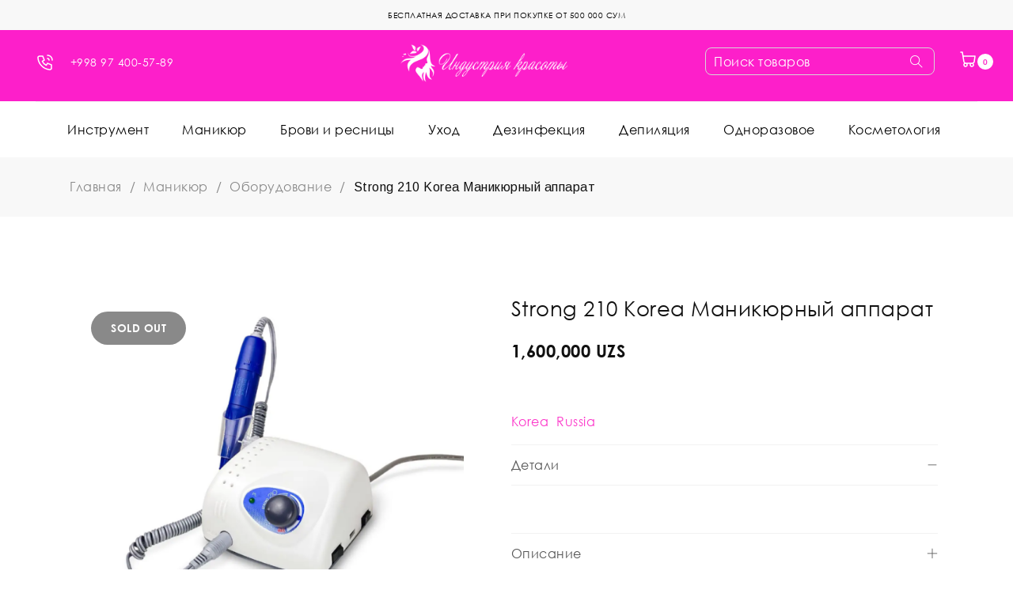

--- FILE ---
content_type: text/html; charset=UTF-8
request_url: https://beautyind.uz/product/strong-210-original/
body_size: 31488
content:
<!DOCTYPE html>
<html lang="ru-RU">
<head>
		<meta charset="UTF-8" />

			<meta name="viewport" content="width=device-width, initial-scale=1.0, maximum-scale=1" />
	
	<link rel="profile" href="//gmpg.org/xfn/11" />
				<link rel="shortcut icon" href="https://beautyind.uz/wp-content/uploads/2020/03/1-1.png" />
		<meta name='robots' content='max-image-preview:large' />

	<!-- This site is optimized with the Yoast SEO plugin v14.9 - https://yoast.com/wordpress/plugins/seo/ -->
	<title>Купить Strong 210 Korea Маникюрный аппарат в Ташкенте- Beauty Industry</title>
	<meta name="description" content="Цена — от 1600000 сум. Маникюр, Оборудование в Ташкенте. Доставка по Узбекистану. Гарантия качества. Заказывайте в интернет-магазине «Beauty Industry»." />
	<meta name="robots" content="index, follow, max-snippet:-1, max-image-preview:large, max-video-preview:-1" />
	<link rel="canonical" href="https://beautyind.uz/product/strong-210-original/" />
	<meta property="og:locale" content="ru_RU" />
	<meta property="og:type" content="article" />
	<meta property="og:title" content="Купить Strong 210 Korea Маникюрный аппарат в Ташкенте- Beauty Industry" />
	<meta property="og:description" content="Цена — от 1600000 сум. Маникюр, Оборудование в Ташкенте. Доставка по Узбекистану. Гарантия качества. Заказывайте в интернет-магазине «Beauty Industry»." />
	<meta property="og:url" content="https://beautyind.uz/product/strong-210-original/" />
	<meta property="og:site_name" content="Beauty Industry" />
	<meta property="article:modified_time" content="2025-06-21T13:00:42+00:00" />
	<meta property="og:image" content="https://beautyind.uz/wp-content/uploads/2020/05/63B01E6888673D6C3D200FD96E865CB5_051520152742.jpeg" />
	<meta property="og:image:width" content="1280" />
	<meta property="og:image:height" content="1247" />
	<meta name="twitter:card" content="summary_large_image" />
	<script type="application/ld+json" class="yoast-schema-graph">{"@context":"https://schema.org","@graph":[{"@type":"WebSite","@id":"https://beautyind.uz/#website","url":"https://beautyind.uz/","name":"Beauty Industry","description":"","potentialAction":[{"@type":"SearchAction","target":"https://beautyind.uz/?s={search_term_string}","query-input":"required name=search_term_string"}],"inLanguage":"ru-RU"},{"@type":"ImageObject","@id":"https://beautyind.uz/product/strong-210-original/#primaryimage","inLanguage":"ru-RU","url":"https://beautyind.uz/wp-content/uploads/2025/02/524f1e8565dce377dd124e16b61d2563_121324122013.png","width":765,"height":764},{"@type":["WebPage","ItemPage"],"@id":"https://beautyind.uz/product/strong-210-original/#webpage","url":"https://beautyind.uz/product/strong-210-original/","name":"\u041a\u0443\u043f\u0438\u0442\u044c Strong 210 Korea \u041c\u0430\u043d\u0438\u043a\u044e\u0440\u043d\u044b\u0439 \u0430\u043f\u043f\u0430\u0440\u0430\u0442 \u0432 \u0422\u0430\u0448\u043a\u0435\u043d\u0442\u0435- Beauty Industry","isPartOf":{"@id":"https://beautyind.uz/#website"},"primaryImageOfPage":{"@id":"https://beautyind.uz/product/strong-210-original/#primaryimage"},"datePublished":"2022-09-26T09:08:18+00:00","dateModified":"2025-06-21T13:00:42+00:00","description":"\u0426\u0435\u043d\u0430 \u2014 \u043e\u0442 1600000 \u0441\u0443\u043c. \u041c\u0430\u043d\u0438\u043a\u044e\u0440, \u041e\u0431\u043e\u0440\u0443\u0434\u043e\u0432\u0430\u043d\u0438\u0435 \u0432 \u0422\u0430\u0448\u043a\u0435\u043d\u0442\u0435. \u0414\u043e\u0441\u0442\u0430\u0432\u043a\u0430 \u043f\u043e \u0423\u0437\u0431\u0435\u043a\u0438\u0441\u0442\u0430\u043d\u0443. \u0413\u0430\u0440\u0430\u043d\u0442\u0438\u044f \u043a\u0430\u0447\u0435\u0441\u0442\u0432\u0430. \u0417\u0430\u043a\u0430\u0437\u044b\u0432\u0430\u0439\u0442\u0435 \u0432 \u0438\u043d\u0442\u0435\u0440\u043d\u0435\u0442-\u043c\u0430\u0433\u0430\u0437\u0438\u043d\u0435 \u00abBeauty Industry\u00bb.","inLanguage":"ru-RU","potentialAction":[{"@type":"ReadAction","target":["https://beautyind.uz/product/strong-210-original/"]}]}]}</script>
	<!-- / Yoast SEO plugin. -->


<link rel='dns-prefetch' href='//fonts.googleapis.com' />
<link rel='dns-prefetch' href='//s.w.org' />
<link rel='preconnect' href='https://fonts.gstatic.com' crossorigin />
<link rel="alternate" type="application/rss+xml" title="Beauty Industry &raquo; Лента" href="https://beautyind.uz/feed/" />
<link rel="alternate" type="application/rss+xml" title="Beauty Industry &raquo; Лента комментариев" href="https://beautyind.uz/comments/feed/" />
<link rel="alternate" type="application/rss+xml" title="Beauty Industry &raquo; Лента комментариев к &laquo;Strong 210 Korea Маникюрный аппарат&raquo;" href="https://beautyind.uz/product/strong-210-original/feed/" />
<script type="text/javascript">
window._wpemojiSettings = {"baseUrl":"https:\/\/s.w.org\/images\/core\/emoji\/14.0.0\/72x72\/","ext":".png","svgUrl":"https:\/\/s.w.org\/images\/core\/emoji\/14.0.0\/svg\/","svgExt":".svg","source":{"concatemoji":"https:\/\/beautyind.uz\/wp-includes\/js\/wp-emoji-release.min.js?ver=6.0.11"}};
/*! This file is auto-generated */
!function(e,a,t){var n,r,o,i=a.createElement("canvas"),p=i.getContext&&i.getContext("2d");function s(e,t){var a=String.fromCharCode,e=(p.clearRect(0,0,i.width,i.height),p.fillText(a.apply(this,e),0,0),i.toDataURL());return p.clearRect(0,0,i.width,i.height),p.fillText(a.apply(this,t),0,0),e===i.toDataURL()}function c(e){var t=a.createElement("script");t.src=e,t.defer=t.type="text/javascript",a.getElementsByTagName("head")[0].appendChild(t)}for(o=Array("flag","emoji"),t.supports={everything:!0,everythingExceptFlag:!0},r=0;r<o.length;r++)t.supports[o[r]]=function(e){if(!p||!p.fillText)return!1;switch(p.textBaseline="top",p.font="600 32px Arial",e){case"flag":return s([127987,65039,8205,9895,65039],[127987,65039,8203,9895,65039])?!1:!s([55356,56826,55356,56819],[55356,56826,8203,55356,56819])&&!s([55356,57332,56128,56423,56128,56418,56128,56421,56128,56430,56128,56423,56128,56447],[55356,57332,8203,56128,56423,8203,56128,56418,8203,56128,56421,8203,56128,56430,8203,56128,56423,8203,56128,56447]);case"emoji":return!s([129777,127995,8205,129778,127999],[129777,127995,8203,129778,127999])}return!1}(o[r]),t.supports.everything=t.supports.everything&&t.supports[o[r]],"flag"!==o[r]&&(t.supports.everythingExceptFlag=t.supports.everythingExceptFlag&&t.supports[o[r]]);t.supports.everythingExceptFlag=t.supports.everythingExceptFlag&&!t.supports.flag,t.DOMReady=!1,t.readyCallback=function(){t.DOMReady=!0},t.supports.everything||(n=function(){t.readyCallback()},a.addEventListener?(a.addEventListener("DOMContentLoaded",n,!1),e.addEventListener("load",n,!1)):(e.attachEvent("onload",n),a.attachEvent("onreadystatechange",function(){"complete"===a.readyState&&t.readyCallback()})),(e=t.source||{}).concatemoji?c(e.concatemoji):e.wpemoji&&e.twemoji&&(c(e.twemoji),c(e.wpemoji)))}(window,document,window._wpemojiSettings);
</script>
<style type="text/css">
img.wp-smiley,
img.emoji {
	display: inline !important;
	border: none !important;
	box-shadow: none !important;
	height: 1em !important;
	width: 1em !important;
	margin: 0 0.07em !important;
	vertical-align: -0.1em !important;
	background: none !important;
	padding: 0 !important;
}
</style>
	<link rel='stylesheet' id='wp-block-library-css'  href='https://beautyind.uz/wp-includes/css/dist/block-library/style.min.css?ver=6.0.11' type='text/css' media='all' />
<link rel='stylesheet' id='wc-block-vendors-style-css'  href='https://beautyind.uz/wp-content/plugins/woocommerce/packages/woocommerce-blocks/build/vendors-style.css?ver=5.1.0' type='text/css' media='all' />
<link rel='stylesheet' id='wc-block-style-css'  href='https://beautyind.uz/wp-content/plugins/woocommerce/packages/woocommerce-blocks/build/style.css?ver=5.1.0' type='text/css' media='all' />
<style id='global-styles-inline-css' type='text/css'>
body{--wp--preset--color--black: #000000;--wp--preset--color--cyan-bluish-gray: #abb8c3;--wp--preset--color--white: #ffffff;--wp--preset--color--pale-pink: #f78da7;--wp--preset--color--vivid-red: #cf2e2e;--wp--preset--color--luminous-vivid-orange: #ff6900;--wp--preset--color--luminous-vivid-amber: #fcb900;--wp--preset--color--light-green-cyan: #7bdcb5;--wp--preset--color--vivid-green-cyan: #00d084;--wp--preset--color--pale-cyan-blue: #8ed1fc;--wp--preset--color--vivid-cyan-blue: #0693e3;--wp--preset--color--vivid-purple: #9b51e0;--wp--preset--gradient--vivid-cyan-blue-to-vivid-purple: linear-gradient(135deg,rgba(6,147,227,1) 0%,rgb(155,81,224) 100%);--wp--preset--gradient--light-green-cyan-to-vivid-green-cyan: linear-gradient(135deg,rgb(122,220,180) 0%,rgb(0,208,130) 100%);--wp--preset--gradient--luminous-vivid-amber-to-luminous-vivid-orange: linear-gradient(135deg,rgba(252,185,0,1) 0%,rgba(255,105,0,1) 100%);--wp--preset--gradient--luminous-vivid-orange-to-vivid-red: linear-gradient(135deg,rgba(255,105,0,1) 0%,rgb(207,46,46) 100%);--wp--preset--gradient--very-light-gray-to-cyan-bluish-gray: linear-gradient(135deg,rgb(238,238,238) 0%,rgb(169,184,195) 100%);--wp--preset--gradient--cool-to-warm-spectrum: linear-gradient(135deg,rgb(74,234,220) 0%,rgb(151,120,209) 20%,rgb(207,42,186) 40%,rgb(238,44,130) 60%,rgb(251,105,98) 80%,rgb(254,248,76) 100%);--wp--preset--gradient--blush-light-purple: linear-gradient(135deg,rgb(255,206,236) 0%,rgb(152,150,240) 100%);--wp--preset--gradient--blush-bordeaux: linear-gradient(135deg,rgb(254,205,165) 0%,rgb(254,45,45) 50%,rgb(107,0,62) 100%);--wp--preset--gradient--luminous-dusk: linear-gradient(135deg,rgb(255,203,112) 0%,rgb(199,81,192) 50%,rgb(65,88,208) 100%);--wp--preset--gradient--pale-ocean: linear-gradient(135deg,rgb(255,245,203) 0%,rgb(182,227,212) 50%,rgb(51,167,181) 100%);--wp--preset--gradient--electric-grass: linear-gradient(135deg,rgb(202,248,128) 0%,rgb(113,206,126) 100%);--wp--preset--gradient--midnight: linear-gradient(135deg,rgb(2,3,129) 0%,rgb(40,116,252) 100%);--wp--preset--duotone--dark-grayscale: url('#wp-duotone-dark-grayscale');--wp--preset--duotone--grayscale: url('#wp-duotone-grayscale');--wp--preset--duotone--purple-yellow: url('#wp-duotone-purple-yellow');--wp--preset--duotone--blue-red: url('#wp-duotone-blue-red');--wp--preset--duotone--midnight: url('#wp-duotone-midnight');--wp--preset--duotone--magenta-yellow: url('#wp-duotone-magenta-yellow');--wp--preset--duotone--purple-green: url('#wp-duotone-purple-green');--wp--preset--duotone--blue-orange: url('#wp-duotone-blue-orange');--wp--preset--font-size--small: 13px;--wp--preset--font-size--medium: 20px;--wp--preset--font-size--large: 36px;--wp--preset--font-size--x-large: 42px;}.has-black-color{color: var(--wp--preset--color--black) !important;}.has-cyan-bluish-gray-color{color: var(--wp--preset--color--cyan-bluish-gray) !important;}.has-white-color{color: var(--wp--preset--color--white) !important;}.has-pale-pink-color{color: var(--wp--preset--color--pale-pink) !important;}.has-vivid-red-color{color: var(--wp--preset--color--vivid-red) !important;}.has-luminous-vivid-orange-color{color: var(--wp--preset--color--luminous-vivid-orange) !important;}.has-luminous-vivid-amber-color{color: var(--wp--preset--color--luminous-vivid-amber) !important;}.has-light-green-cyan-color{color: var(--wp--preset--color--light-green-cyan) !important;}.has-vivid-green-cyan-color{color: var(--wp--preset--color--vivid-green-cyan) !important;}.has-pale-cyan-blue-color{color: var(--wp--preset--color--pale-cyan-blue) !important;}.has-vivid-cyan-blue-color{color: var(--wp--preset--color--vivid-cyan-blue) !important;}.has-vivid-purple-color{color: var(--wp--preset--color--vivid-purple) !important;}.has-black-background-color{background-color: var(--wp--preset--color--black) !important;}.has-cyan-bluish-gray-background-color{background-color: var(--wp--preset--color--cyan-bluish-gray) !important;}.has-white-background-color{background-color: var(--wp--preset--color--white) !important;}.has-pale-pink-background-color{background-color: var(--wp--preset--color--pale-pink) !important;}.has-vivid-red-background-color{background-color: var(--wp--preset--color--vivid-red) !important;}.has-luminous-vivid-orange-background-color{background-color: var(--wp--preset--color--luminous-vivid-orange) !important;}.has-luminous-vivid-amber-background-color{background-color: var(--wp--preset--color--luminous-vivid-amber) !important;}.has-light-green-cyan-background-color{background-color: var(--wp--preset--color--light-green-cyan) !important;}.has-vivid-green-cyan-background-color{background-color: var(--wp--preset--color--vivid-green-cyan) !important;}.has-pale-cyan-blue-background-color{background-color: var(--wp--preset--color--pale-cyan-blue) !important;}.has-vivid-cyan-blue-background-color{background-color: var(--wp--preset--color--vivid-cyan-blue) !important;}.has-vivid-purple-background-color{background-color: var(--wp--preset--color--vivid-purple) !important;}.has-black-border-color{border-color: var(--wp--preset--color--black) !important;}.has-cyan-bluish-gray-border-color{border-color: var(--wp--preset--color--cyan-bluish-gray) !important;}.has-white-border-color{border-color: var(--wp--preset--color--white) !important;}.has-pale-pink-border-color{border-color: var(--wp--preset--color--pale-pink) !important;}.has-vivid-red-border-color{border-color: var(--wp--preset--color--vivid-red) !important;}.has-luminous-vivid-orange-border-color{border-color: var(--wp--preset--color--luminous-vivid-orange) !important;}.has-luminous-vivid-amber-border-color{border-color: var(--wp--preset--color--luminous-vivid-amber) !important;}.has-light-green-cyan-border-color{border-color: var(--wp--preset--color--light-green-cyan) !important;}.has-vivid-green-cyan-border-color{border-color: var(--wp--preset--color--vivid-green-cyan) !important;}.has-pale-cyan-blue-border-color{border-color: var(--wp--preset--color--pale-cyan-blue) !important;}.has-vivid-cyan-blue-border-color{border-color: var(--wp--preset--color--vivid-cyan-blue) !important;}.has-vivid-purple-border-color{border-color: var(--wp--preset--color--vivid-purple) !important;}.has-vivid-cyan-blue-to-vivid-purple-gradient-background{background: var(--wp--preset--gradient--vivid-cyan-blue-to-vivid-purple) !important;}.has-light-green-cyan-to-vivid-green-cyan-gradient-background{background: var(--wp--preset--gradient--light-green-cyan-to-vivid-green-cyan) !important;}.has-luminous-vivid-amber-to-luminous-vivid-orange-gradient-background{background: var(--wp--preset--gradient--luminous-vivid-amber-to-luminous-vivid-orange) !important;}.has-luminous-vivid-orange-to-vivid-red-gradient-background{background: var(--wp--preset--gradient--luminous-vivid-orange-to-vivid-red) !important;}.has-very-light-gray-to-cyan-bluish-gray-gradient-background{background: var(--wp--preset--gradient--very-light-gray-to-cyan-bluish-gray) !important;}.has-cool-to-warm-spectrum-gradient-background{background: var(--wp--preset--gradient--cool-to-warm-spectrum) !important;}.has-blush-light-purple-gradient-background{background: var(--wp--preset--gradient--blush-light-purple) !important;}.has-blush-bordeaux-gradient-background{background: var(--wp--preset--gradient--blush-bordeaux) !important;}.has-luminous-dusk-gradient-background{background: var(--wp--preset--gradient--luminous-dusk) !important;}.has-pale-ocean-gradient-background{background: var(--wp--preset--gradient--pale-ocean) !important;}.has-electric-grass-gradient-background{background: var(--wp--preset--gradient--electric-grass) !important;}.has-midnight-gradient-background{background: var(--wp--preset--gradient--midnight) !important;}.has-small-font-size{font-size: var(--wp--preset--font-size--small) !important;}.has-medium-font-size{font-size: var(--wp--preset--font-size--medium) !important;}.has-large-font-size{font-size: var(--wp--preset--font-size--large) !important;}.has-x-large-font-size{font-size: var(--wp--preset--font-size--x-large) !important;}
</style>
<link rel='stylesheet' id='contact-form-7-css'  href='https://beautyind.uz/wp-content/plugins/contact-form-7/includes/css/styles.css?ver=5.2.2' type='text/css' media='all' />
<link rel='stylesheet' id='pwb-styles-frontend-css'  href='https://beautyind.uz/wp-content/plugins/perfect-woocommerce-brands/assets/css/styles-frontend.min.css?ver=1.8.4' type='text/css' media='all' />
<link rel='stylesheet' id='rs-plugin-settings-css'  href='https://beautyind.uz/wp-content/plugins/revslider/public/assets/css/rs6.css?ver=6.2.1' type='text/css' media='all' />
<style id='rs-plugin-settings-inline-css' type='text/css'>
#rs-demo-id {}
</style>
<link rel='stylesheet' id='js_composer_front-css'  href='https://beautyind.uz/wp-content/plugins/js_composer/assets/css/js_composer.min.css?ver=6.1' type='text/css' media='all' />
<link rel='stylesheet' id='ts-shortcode-css'  href='https://beautyind.uz/wp-content/plugins/themesky/css/shortcode.css?ver=1.0.0' type='text/css' media='all' />
<link rel='stylesheet' id='owl-carousel-css'  href='https://beautyind.uz/wp-content/plugins/themesky/css/owl.carousel.css?ver=1.0.0' type='text/css' media='all' />
<link rel='stylesheet' id='topbar-css'  href='https://beautyind.uz/wp-content/plugins/top-bar/inc/../css/topbar_style.css?ver=6.0.11' type='text/css' media='all' />
<link rel='stylesheet' id='woocommerce-layout-css'  href='https://beautyind.uz/wp-content/plugins/woocommerce/assets/css/woocommerce-layout.css?ver=5.4.4' type='text/css' media='all' />
<link rel='stylesheet' id='woocommerce-smallscreen-css'  href='https://beautyind.uz/wp-content/plugins/woocommerce/assets/css/woocommerce-smallscreen.css?ver=5.4.4' type='text/css' media='only screen and (max-width: 768px)' />
<link rel='stylesheet' id='woocommerce-general-css'  href='https://beautyind.uz/wp-content/plugins/woocommerce/assets/css/woocommerce.css?ver=5.4.4' type='text/css' media='all' />
<style id='woocommerce-inline-inline-css' type='text/css'>
.woocommerce form .form-row .required { visibility: visible; }
</style>
<link rel='stylesheet' id='main-stylesheet-css'  href='https://beautyind.uz/wp-content/plugins/zoodpay/assest/css/custom.css?ver=6.0.11' type='text/css' media='all' />
<link rel='stylesheet' id='megamenu-css'  href='https://beautyind.uz/wp-content/uploads/maxmegamenu/style.css?ver=f05060' type='text/css' media='all' />
<link rel='stylesheet' id='dashicons-css'  href='https://beautyind.uz/wp-includes/css/dashicons.min.css?ver=6.0.11' type='text/css' media='all' />
<style id='dashicons-inline-css' type='text/css'>
[data-font="Dashicons"]:before {font-family: 'Dashicons' !important;content: attr(data-icon) !important;speak: none !important;font-weight: normal !important;font-variant: normal !important;text-transform: none !important;line-height: 1 !important;font-style: normal !important;-webkit-font-smoothing: antialiased !important;-moz-osx-font-smoothing: grayscale !important;}
</style>
<link rel='stylesheet' id='jquery-colorbox-css'  href='https://beautyind.uz/wp-content/plugins/yith-woocommerce-compare/assets/css/colorbox.css?ver=6.0.11' type='text/css' media='all' />
<link rel='stylesheet' id='catana-reset-css'  href='https://beautyind.uz/wp-content/themes/catana/css/reset.css?ver=1.0.3' type='text/css' media='all' />
<link rel='stylesheet' id='catana-style-css'  href='https://beautyind.uz/wp-content/themes/catana/style.css?ver=1.0.3' type='text/css' media='all' />
<link rel='stylesheet' id='catana-child-style-css'  href='https://beautyind.uz/wp-content/themes/catana-child/style.css?ver=6.0.11' type='text/css' media='all' />
<link rel='stylesheet' id='awooc-styles-css'  href='https://beautyind.uz/wp-content/plugins/art-woocommerce-order-one-click/assets/css/awooc-styles.min.css?ver=2.3.9.1' type='text/css' media='all' />
<link rel='stylesheet' id='guaven_woos-css'  href='https://beautyind.uz/wp-content/plugins/woo-search-box/public/assets/guaven_woos.css?ver=6.121' type='text/css' media='all' />
<link rel="preload" as="style" href="https://fonts.googleapis.com/css?family=Arimo:400,700&#038;display=swap&#038;ver=1667032588" /><link rel="stylesheet" href="https://fonts.googleapis.com/css?family=Arimo:400,700&#038;display=swap&#038;ver=1667032588" media="print" onload="this.media='all'"><noscript><link rel="stylesheet" href="https://fonts.googleapis.com/css?family=Arimo:400,700&#038;display=swap&#038;ver=1667032588" /></noscript><link rel='stylesheet' id='font-awesome-css'  href='https://beautyind.uz/wp-content/themes/catana/css/font-awesome.css?ver=1.0.3' type='text/css' media='all' />
<link rel='stylesheet' id='themify-icon-css'  href='https://beautyind.uz/wp-content/themes/catana/css/themify-icons.css?ver=1.0.3' type='text/css' media='all' />
<link rel='stylesheet' id='catana-responsive-css'  href='https://beautyind.uz/wp-content/themes/catana/css/responsive.css?ver=1.0.3' type='text/css' media='all' />
<link rel='stylesheet' id='prettyphoto-css'  href='https://beautyind.uz/wp-content/plugins/js_composer/assets/lib/prettyphoto/css/prettyPhoto.min.css?ver=6.1' type='text/css' media='all' />
<link rel='stylesheet' id='catana-dynamic-css-css'  href='https://beautyind.uz/wp-content/uploads/catanachild.css?ver=1667032588' type='text/css' media='all' />
<script type="text/template" id="tmpl-variation-template">
	<div class="woocommerce-variation-description">{{{ data.variation.variation_description }}}</div>
	<div class="woocommerce-variation-price">{{{ data.variation.price_html }}}</div>
	<div class="woocommerce-variation-availability">{{{ data.variation.availability_html }}}</div>
</script>
<script type="text/template" id="tmpl-unavailable-variation-template">
	<p>Этот товар недоступен. Пожалуйста, выберите другую комбинацию.</p>
</script>
<script type='text/javascript' src='https://beautyind.uz/wp-includes/js/jquery/jquery.min.js?ver=3.6.0' id='jquery-core-js'></script>
<script type='text/javascript' src='https://beautyind.uz/wp-includes/js/jquery/jquery-migrate.min.js?ver=3.3.2' id='jquery-migrate-js'></script>
<script type='text/javascript' src='https://beautyind.uz/wp-content/plugins/ajaxified-cart-woocommerce/assets/js/abwc-ajax-cart.min.js?ver=1.0.01' id='abwc-ajax-js-js'></script>
<script type='text/javascript' src='https://beautyind.uz/wp-content/plugins/ajaxified-cart-woocommerce/assets/js/abwc-ajax-variation-cart.min.js?ver=1.0.01' id='abwc-ajax-variation-js-js'></script>
<script type='text/javascript' src='https://beautyind.uz/wp-content/plugins/revslider/public/assets/js/rbtools.min.js?ver=6.0' id='tp-tools-js'></script>
<script type='text/javascript' src='https://beautyind.uz/wp-content/plugins/revslider/public/assets/js/rs6.min.js?ver=6.2.1' id='revmin-js'></script>
<script type='text/javascript' src='https://beautyind.uz/wp-content/plugins/top-bar/inc/../js/jquery.cookie.js?ver=6.0.11' id='topbar_cookiejs-js'></script>
<script type='text/javascript' id='topbar_frontjs-js-extra'>
/* <![CDATA[ */
var tpbr_settings = {"fixed":"notfixed","user_who":"notloggedin","guests_or_users":"all","message":"<div><p>\u0411\u0415\u0421\u041f\u041b\u0410\u0422\u041d\u0410\u042f \u0414\u041e\u0421\u0422\u0410\u0412\u041a\u0410 \u041f\u0420\u0418 \u041f\u041e\u041a\u0423\u041f\u041a\u0415 \u041e\u0422 500 000 \u0421\u0423\u041c<\/p><\/div>","status":"active","yn_button":"nobutton","color":"#f8f8f8","button_text":"","button_url":"","button_behavior":"samewindow","is_admin_bar":"no","detect_sticky":"0"};
/* ]]> */
</script>
<script type='text/javascript' src='https://beautyind.uz/wp-content/plugins/top-bar/inc/../js/tpbr_front.js?ver=6.0.11' id='topbar_frontjs-js'></script>
<script type='text/javascript' src='https://beautyind.uz/wp-content/plugins/woocommerce/assets/js/jquery-blockui/jquery.blockUI.min.js?ver=2.70' id='jquery-blockui-js'></script>
<script type='text/javascript' id='wc-add-to-cart-js-extra'>
/* <![CDATA[ */
var wc_add_to_cart_params = {"ajax_url":"\/wp-admin\/admin-ajax.php","wc_ajax_url":"\/?wc-ajax=%%endpoint%%","i18n_view_cart":"\u041f\u0440\u043e\u0441\u043c\u043e\u0442\u0440 \u043a\u043e\u0440\u0437\u0438\u043d\u044b","cart_url":"https:\/\/beautyind.uz\/cart\/","is_cart":"","cart_redirect_after_add":"no"};
/* ]]> */
</script>
<script type='text/javascript' src='https://beautyind.uz/wp-content/plugins/woocommerce/assets/js/frontend/add-to-cart.min.js?ver=5.4.4' id='wc-add-to-cart-js'></script>
<script type='text/javascript' src='https://beautyind.uz/wp-content/plugins/zoodpay/assest/js/main.js?ver=6.0.11' id='main-script-js'></script>
<script type='text/javascript' src='https://beautyind.uz/wp-content/plugins/js_composer/assets/js/vendors/woocommerce-add-to-cart.js?ver=6.1' id='vc_woocommerce-add-to-cart-js-js'></script>
<script type='text/javascript' id='awooc-scripts-js-extra'>
/* <![CDATA[ */
var awooc_scripts_ajax = {"url":"https:\/\/beautyind.uz\/wp-admin\/admin-ajax.php","nonce":"26e4532236"};
var awooc_scripts_translate = {"product_qty":"\u041a\u043e\u043b\u0438\u0447\u0435\u0441\u0442\u0432\u043e: ","product_title":"\u041d\u0430\u0438\u043c\u0435\u043d\u043e\u0432\u0430\u043d\u0438\u0435: ","product_price":"\u0426\u0435\u043d\u0430: ","product_sku":"\u0410\u0440\u0442\u0438\u043a\u0443\u043b: ","product_attr":"\u0410\u0442\u0440\u0438\u0431\u0443\u0442\u044b: ","product_data_title":"\u0418\u043d\u0444\u043e\u0440\u043c\u0430\u0446\u0438\u044f \u043e \u0432\u044b\u0431\u0440\u0430\u043d\u043d\u043e\u043c \u0442\u043e\u0432\u0430\u0440\u0435","title_close":"\u0422\u043a\u043d\u0443\u0442\u044c \u0434\u043b\u044f \u0437\u0430\u043a\u0440\u044b\u0442\u0438\u044f"};
var awooc_scripts_settings = {"mode":"show_add_to_card","popup":{"css":{"width":"100%","maxWidth":"600px","maxHeight":"600px","top":"50%","left":"50%","border":"4px","borderRadius":"4px","cursor":"default","overflowY":"auto","boxShadow":"0px 0px 3px 0px rgba(0, 0, 0, 0.2)","zIndex":"1000000","transform":"translate(-50%, -50%)"},"overlay":{"zIndex":"100000","backgroundColor":"#000","opacity":0.6,"cursor":"wait"},"fadeIn":"400","fadeOut":"400","focusInput":false}};
/* ]]> */
</script>
<script type='text/javascript' src='https://beautyind.uz/wp-content/plugins/art-woocommerce-order-one-click/assets/js/awooc-scripts.min.js?ver=2.3.9.1' id='awooc-scripts-js'></script>
<link rel="https://api.w.org/" href="https://beautyind.uz/wp-json/" /><link rel="alternate" type="application/json" href="https://beautyind.uz/wp-json/wp/v2/product/68435" /><link rel="EditURI" type="application/rsd+xml" title="RSD" href="https://beautyind.uz/xmlrpc.php?rsd" />
<link rel="wlwmanifest" type="application/wlwmanifest+xml" href="https://beautyind.uz/wp-includes/wlwmanifest.xml" /> 
<meta name="generator" content="WordPress 6.0.11" />
<meta name="generator" content="WooCommerce 5.4.4" />
<link rel='shortlink' href='https://beautyind.uz/?p=68435' />
<link rel="alternate" type="application/json+oembed" href="https://beautyind.uz/wp-json/oembed/1.0/embed?url=https%3A%2F%2Fbeautyind.uz%2Fproduct%2Fstrong-210-original%2F" />
<link rel="alternate" type="text/xml+oembed" href="https://beautyind.uz/wp-json/oembed/1.0/embed?url=https%3A%2F%2Fbeautyind.uz%2Fproduct%2Fstrong-210-original%2F&#038;format=xml" />
<meta name="framework" content="Redux 4.1.18" /><style type="text/css" data-type="vc_shortcodes-custom-css">.vc_custom_1554968661543{padding-top: 20px !important;padding-bottom: 18px !important;}.vc_custom_1574667497284{background-image: url(https://beautyind.uz/wp-content/uploads/2019/11/mailchimp-subscription_placeholder.jpg?id=16130) !important;background-position: center !important;background-repeat: no-repeat !important;background-size: cover !important;}.vc_custom_1575012226006{background-image: url(https://beautyind.uz/wp-content/uploads/2019/11/mailchimp-subscription_placeholder.jpg?id=16130) !important;background-position: center !important;background-repeat: no-repeat !important;background-size: cover !important;}.vc_custom_1558951498547{padding-top: 50px !important;padding-bottom: 15px !important;}.vc_custom_1569464859425{padding-top: 50px !important;padding-bottom: 20px !important;}.vc_custom_1569464852769{padding-top: 50px !important;padding-bottom: 20px !important;}.vc_custom_1576556338952{margin-bottom: 30px !important;}.vc_custom_1569464865425{padding-top: 50px !important;padding-bottom: 20px !important;}.vc_custom_1576556343806{margin-bottom: 20px !important;}.vc_custom_1554949563266{margin-bottom: -30px !important;}</style>    <!-- Yandex.Metrika counter -->
<script type="text/javascript" >
   (function(m,e,t,r,i,k,a){m[i]=m[i]||function(){(m[i].a=m[i].a||[]).push(arguments)};
   m[i].l=1*new Date();k=e.createElement(t),a=e.getElementsByTagName(t)[0],k.async=1,k.src=r,a.parentNode.insertBefore(k,a)})
   (window, document, "script", "https://mc.yandex.ru/metrika/tag.js", "ym");

   ym(62981803, "init", {
        clickmap:true,
        trackLinks:true,
        accurateTrackBounce:true,
        webvisor:true
   });
</script>
<noscript><div><img src="https://mc.yandex.ru/watch/62981803" style="position:absolute; left:-9999px;" alt="" /></div></noscript>
<!-- /Yandex.Metrika counter -->

<!-- Re-plain -->
<script>
window.replainSettings = { id: '717def8c-d93c-4f59-b933-8633bdd7b508' };
(function(u){var s=document.createElement('script');s.type='text/javascript';s.async=true;s.src=u;
var x=document.getElementsByTagName('script')[0];x.parentNode.insertBefore(s,x);
})('https://widget.replain.cc/dist/client.js');
</script>
<!-- /Re-plain -->

    	<noscript><style>.woocommerce-product-gallery{ opacity: 1 !important; }</style></noscript>
	<style type="text/css">.recentcomments a{display:inline !important;padding:0 !important;margin:0 !important;}</style><meta name="generator" content="Powered by WPBakery Page Builder - drag and drop page builder for WordPress."/>
<meta name="generator" content="Powered by Slider Revolution 6.2.1 - responsive, Mobile-Friendly Slider Plugin for WordPress with comfortable drag and drop interface." />
		<!-- Facebook Pixel Code -->
		<script>
			var aepc_pixel = {"pixel_id":"171084898105170","user":{},"enable_advanced_events":"yes","fire_delay":"0","enable_viewcontent":"yes","enable_addtocart":"yes","enable_addtowishlist":"no","enable_initiatecheckout":"yes","enable_addpaymentinfo":"yes","enable_purchase":"yes","allowed_params":{"AddToCart":["value","currency","content_category","content_name","content_type","content_ids"],"AddToWishlist":["value","currency","content_category","content_name","content_type","content_ids"]}},
				aepc_pixel_args = [],
				aepc_extend_args = function( args ) {
					if ( typeof args === 'undefined' ) {
						args = {};
					}

					for(var key in aepc_pixel_args)
						args[key] = aepc_pixel_args[key];

					return args;
				};

			// Extend args
			if ( 'yes' === aepc_pixel.enable_advanced_events ) {
				aepc_pixel_args.userAgent = navigator.userAgent;
				aepc_pixel_args.language = navigator.language;

				if ( document.referrer.indexOf( document.domain ) < 0 ) {
					aepc_pixel_args.referrer = document.referrer;
				}
			}
		</script>
		<script>
						!function(f,b,e,v,n,t,s){if(f.fbq)return;n=f.fbq=function(){n.callMethod?
				n.callMethod.apply(n,arguments):n.queue.push(arguments)};if(!f._fbq)f._fbq=n;
				n.push=n;n.loaded=!0;n.version='2.0';n.agent='dvpixelcaffeinewordpress';n.queue=[];t=b.createElement(e);t.async=!0;
				t.src=v;s=b.getElementsByTagName(e)[0];s.parentNode.insertBefore(t,s)}(window,
				document,'script','https://connect.facebook.net/en_US/fbevents.js');
			
						fbq('init', aepc_pixel.pixel_id, aepc_pixel.user);

						setTimeout( function() {
				fbq('track', "PageView", aepc_pixel_args);
			}, aepc_pixel.fire_delay * 1000 );
					</script>
				<noscript><img height="1" width="1" style="display:none"
		               src="https://www.facebook.com/tr?id=171084898105170&ev=PageView&noscript=1"
			/></noscript>
				<!-- End Facebook Pixel Code -->
		<script type="text/javascript">function setREVStartSize(e){			
			try {								
				var pw = document.getElementById(e.c).parentNode.offsetWidth,
					newh;
				pw = pw===0 || isNaN(pw) ? window.innerWidth : pw;
				e.tabw = e.tabw===undefined ? 0 : parseInt(e.tabw);
				e.thumbw = e.thumbw===undefined ? 0 : parseInt(e.thumbw);
				e.tabh = e.tabh===undefined ? 0 : parseInt(e.tabh);
				e.thumbh = e.thumbh===undefined ? 0 : parseInt(e.thumbh);
				e.tabhide = e.tabhide===undefined ? 0 : parseInt(e.tabhide);
				e.thumbhide = e.thumbhide===undefined ? 0 : parseInt(e.thumbhide);
				e.mh = e.mh===undefined || e.mh=="" || e.mh==="auto" ? 0 : parseInt(e.mh,0);		
				if(e.layout==="fullscreen" || e.l==="fullscreen") 						
					newh = Math.max(e.mh,window.innerHeight);				
				else{					
					e.gw = Array.isArray(e.gw) ? e.gw : [e.gw];
					for (var i in e.rl) if (e.gw[i]===undefined || e.gw[i]===0) e.gw[i] = e.gw[i-1];					
					e.gh = e.el===undefined || e.el==="" || (Array.isArray(e.el) && e.el.length==0)? e.gh : e.el;
					e.gh = Array.isArray(e.gh) ? e.gh : [e.gh];
					for (var i in e.rl) if (e.gh[i]===undefined || e.gh[i]===0) e.gh[i] = e.gh[i-1];
										
					var nl = new Array(e.rl.length),
						ix = 0,						
						sl;					
					e.tabw = e.tabhide>=pw ? 0 : e.tabw;
					e.thumbw = e.thumbhide>=pw ? 0 : e.thumbw;
					e.tabh = e.tabhide>=pw ? 0 : e.tabh;
					e.thumbh = e.thumbhide>=pw ? 0 : e.thumbh;					
					for (var i in e.rl) nl[i] = e.rl[i]<window.innerWidth ? 0 : e.rl[i];
					sl = nl[0];									
					for (var i in nl) if (sl>nl[i] && nl[i]>0) { sl = nl[i]; ix=i;}															
					var m = pw>(e.gw[ix]+e.tabw+e.thumbw) ? 1 : (pw-(e.tabw+e.thumbw)) / (e.gw[ix]);					

					newh =  (e.type==="carousel" && e.justify==="true" ? e.gh[ix] : (e.gh[ix] * m)) + (e.tabh + e.thumbh);
				}			
				
				if(window.rs_init_css===undefined) window.rs_init_css = document.head.appendChild(document.createElement("style"));					
				document.getElementById(e.c).height = newh;
				window.rs_init_css.innerHTML += "#"+e.c+"_wrapper { height: "+newh+"px }";				
			} catch(e){
				console.log("Failure at Presize of Slider:" + e)
			}					   
		  };</script>
		<style type="text/css" id="wp-custom-css">
			.logo img {
	width: 220px !important;
}
.vc_images_carousel.vc_build .vc_carousel-slideline .vc_carousel-slideline-inner>.vc_item {
	display: flex;
	align-items: center;
}
.archive .product-page-delivery-info {
	display: none;
}
body.archive .loop-add-to-cart .single_variation_wrap .awooc-custom-order {
	display: none; 
}

.wpcf7-form-control-wrap.awooc-tel {
	width: 100%;
}
.awooc-col.columns-right label {
	display: flex;
	align-items: center;
	width: 100%;
}

.woocommerce .products .product .product-wrapper {
	max-width: 82%;
}

.header-fullwidth .ts-header .container {
	width: 1276px;
}
.single-product .related.products h2{
	text-align: center;
	font-style: normal;
font-weight: bold;
font-size: 26px;
line-height: 32px;
}
.single-product .cart .awooc-custom-order.button {
	background: #fff !important;
	color: #000 !important;
	margin-right: 0 !important;
}
.product-page-delivery-info  {
	padding: 20px;
	display: block;
	font-style: normal;
font-weight: normal;
font-size: 14px;
line-height: 150%;
	background: #F7F7F7;
	border-radius: 10px;
	display: block ;
	height: 82px;
	clear: both;
}

.cart .awooc-custom-order.button {
	margin-bottom: 20px;
}
.awooc-col.columns-right p {
	margin: 0;
}
.awooc-col.columns-right .awooc-text {
	margin-bottom: 20px
}
.awooc-col.columns-right .awooc-tel {
	margin-bottom: 30px
}
.awooc-col.columns-right label span {
	margin: 0 !important;
}
.awooc-col.columns-right label span:first-child {
	width: 35%;
	font-style: normal;
font-weight: normal;
font-size: 16px;
line-height: 20px;
	text-align: left
}
.awooc-col.columns-right label input {
	background: #fff !important;
	box-shadow: none !important;
	border: 1px solid #555555 !important;
	border-radius: 10px;
	margin: 0 !important;
	width: 100% !important;
	height: 48px;
	color: #555555 !important;
	padding: 0 16px;
	
}
.awooc-col.columns-right .wpcf7-submit {
	border-radius: 10px;
	background-color: #131313 !important;
	margin: 0;
}
.awooc-row {
	display: block;
	
}
.awooc-price-wrapper span {
	font-style: normal;
font-weight: normal;
font-size: 16px;
line-height: 20px;
}
.awooc-popup-inner {
	padding: 30px;
}
.awooc-close {
	top: 5px;
	right: 5px;
}
.awooc-popup-title {
	margin-bottom: 12px;
	font-style: normal;
font-weight: normal;
font-size: 15px;
line-height: 24px;
}
.awooc-col {
	width: 100%;
	max-width: 100%;
}
.blockMsgAwooc {
	width: 450px !important;
	height: auto !important;
}
.header-right .shopping-cart-wrapper {
	margin-left: 30px !important; 
}
.awooc-col.columns-left {
	height: 120px;
	margin-bottom: 30px;
	padding: 0;
	border-bottom: 1px solid #F2F2F2;
}
.awooc-popup-image img {
	width: 80px;
	height: 80px;
}
.fashion-img {
	padding-top: 36px
}
.fashion-img p {
	    text-align: center;
    height: 60px;
    width: 100%;
    display: flex;
    justify-content: center;
	margin: 0;
	
}
.breadcrumb-title-wrapper .breadcrumb-content {
	padding-left: 86px;
}
.sku-wrapper.product_meta {
	    border-bottom: 1px solid #F2F2F2;
    margin: 0;
    padding: 12px 0;
}
.wpb-js-composer .vc_tta.vc_general.vc_tta-accordion .vc_tta-panel-title>a {
	border-color: #F2F2F2; 
}
.vc_tta-panel:last-child {
	margin: 0 !important;
}
.meta-content .sku-wrapper.product_meta span {
	    font-style: normal;
    font-weight: normal;
    font-size: 16px;
    line-height: 20px;
}
.meta-content .sku-wrapper.product_meta span.sku {
	color: #131313;
}
.woocommerce div.product form.cart div.quantity {
	display: none;
}
.single-product .price bdi span {
	font-style: normal;
font-weight: bold;
font-size: 22px;
line-height: 27px;
}
.single-product.woocommerce div.product .product_title {
	font-style: normal;
font-weight: normal;
font-size: 26px;
line-height: 125%;
	padding: 0;
	border: none;
	margin-bottom: 24px;
}
.single-product .price bdi{
	font-style: normal;
font-weight: bold;
font-size: 22px;
line-height: 27px;
}
.single-product .price {
	margin-bottom: 48px !important;
}

.single-product .cart button {
	width: 47% !important;
	height: 48px;
	border-radius: 10px !important;
}

.single-product .variations_form.cart button{
	width: 35% !important;
}


.availability.stock.in-stock span {
	font-style: normal;
font-weight: normal;
font-size: 16px;
line-height: 20px;
	color: #131313;
}
.availability.stock.in-stock label {
	 font-style: normal;
    font-weight: normal;
    font-size: 16px;
    line-height: 20px;
}
.header-fullwidth .ts-header .container {
	padding: 0 20px 0 0;
}
.header-bottom .container {
	padding: 0 30px !important;

}

.header-middle > .container {
	padding: 0 !important;
}
#undefined-sticky-wrapper {
	height: 72px !important;
}
#mega-menu-primary {
	margin: 15px 0 !important;
}
.header-bottom.header-sticky {
	left: 0;
}
.logo {
	display: flex;
	align-items: center;
	justify-content: center;
	
}
.header-right form {
	width: 290px !important;
}
.header-phone img {
	width: 24px;
	height: 24px;
	margin-right: 15px;
}
.tp-rightarrow {
	opacity: 1 !important;
	visibility: visible !important;
}
.center-content > .container > .header-left {
	width: 35%;
}
.tp-leftarrow {
	opacity: 1 !important;
	visibility: visible !important;
}
.header-phone {
	font-size: 14px;
line-height: 17px;
}
#tpbr_box p {
	font-size: 10px;
line-height: 12px;
display: flex;
	justify-content: center;
	align-items: center;
	margin: 0 !important;
	height: 100%;
}
#tpbr_box div {
	height: 100%;
	
}
.layout-fullwidth .ts-header .container {
	padding: 0;
	    width: 1276px;
}
#tpbr_box {
	height: 38px !important;
		
}
.beautyind-button button{
	background-color: #000 !important;
	text-transform: none;
	font-size: 16px;
	line-height: 20px;
	width: 238px;
	
}
.owl-nav .owl-prev{
	    background: #000;
    width: 36px !important;
    height: 36px !important;
    border-radius: 50%;
}
.owl-nav .owl-prev:before {
	  content: "\f104" !important;
    font-family: FontAwesome;
    color: #fff;
    font-size: 23px;
    line-height: 36px;
}
.owl-nav .owl-next {
	right: -17px !important;
}
.owl-nav .owl-prev {
	left: -17px !important;
}
.owl-nav .owl-next{
	    background: #000;
    width: 36px !important;
    height: 36px !important;
    border-radius: 50%;
}
.owl-nav .owl-next:before {
	  content: "\f105" !important;
    font-family: FontAwesome;
    color: #fff;
    font-size: 23px;
    line-height: 36px;
}
.owl-nav .owl-next:hover:before {
	color: #fff;
}
.owl-nav .owl-prev:hover:before {
	color: #fff;
}
.owl-nav .owl-prev:hover {
	background: #EF34CA;
}
.owl-nav .owl-next:hover {
	background: #EF34CA;
}

.beautyind_category-element h2 {
	position: absolute;
    bottom: 15px;
    font-size: 16px;
    line-height: 20px;
    padding: 9px 0 9px 24px;
    width: 100%;
    color: #fff;
    background: rgba(19, 19, 19, 0.7);
}
.beautyind_category-element {
	position: relative;
}
@media (min-width: 1200px) {
body.boxed #page, .page-container, .container {
        width: 1190px;
	}
}
header .header-middle .header-search-mob {
	display: none;
}
#mega-menu-wrap-primary #mega-menu-primary > li.mega-menu-item > a.mega-menu-link {
	font-size: 16px;
}
.header-bottom.header-sticky {
	border: none;
}
.header-bottom .container {
	border-top: 1px solid #F2F2F2;
}


.header-top {
	display: none;
}


#tpbr_topbar {
	height: 30px;
	z-index: 3 !important;
}
#tpbr_box {
	padding: 0 10px !important;
	height: 100%;
	border: none;
}
#tpbr_topbar p {
	color: #000 !important;
 line-height: 1 !important;
}
.home .products {
	display: flex;
	justify-content: center;
}
.home .products .product {
    margin: 0 10px 30px 10px !important;
	width: 20% !important;
}
.topbar p {
	margin: 0;
}

.topbar {
	display: flex;
	justify-content: space-between;
}
.header-right {
	   display: flex !important;
	justify-content: flex-end !important;
    align-items: center !important;
    width: 100% !important;
    margin-top: 30px !important;
}
.header-v4 .header-bottom .header-right {
    display: none !important;
}
html input[type^="text"]:focus, html input[type^="text"]:hover {
	box-shadow: 0 0px 0 0 rgba(252,54,202,1) !important;
}
div.header-right > div {
	margin-left: 15px !important;
}
.ic-cart:before {
	content: "" !important;
	background: url("https://beautyind.uz/wp-content/uploads/2022/11/frame2-white.png");
	width: 24px;
	height: 24px;
	display: block;
}
.shopping-cart-wrapper .cart-number {
	right: -10px;
    top: 5px;
	color: rgba(252,54,202,1);
	background-color: white;
}

.menu-label {
	font-size: 17px !important;
}
/*---------SEARCH---------*/
.search-table {
	display: flex;
}
.search-button::before {
	display: none !important;
}

.search-table {
	float: right;
  width: 100%;
	height: 35px;
}
.search-field {
	position: relative;
	float: right;
  width: 100%;
}
.ti-search {
position: absolute;
    top: 10px;
    right: 15px;	
	font-family: 'themify' !important;
}
.search-field input {
	border-radius: 8px !important;
}

.product_list_widget {
	background: #fff;
	z-index: 999;
}
ul.cart_list li, ul.product_list_widget li, .woocommerce ul.cart_list li, .woocommerce ul.product_list_widget li {
	padding: 10px !important;
	margin: 0 !important;
}
.ts-search-result-container ul.product_list_widget {
	margin: 0 !important;
}
.header-right form {
	width: 100%;
}
.product_list_widget li  {
	border-color: rgba(252,54,202,1) !important;
}
.ts-search-result-container {
	color: rgba(252,54,202,1) !important;
}
.ts-search-result-container:before {
	border-radius: 8px !important;
}

.ts-search-result-container .view-all-wrapper {
    margin-top: 0px; 
	 background: #fff;
	padding: 10px;
}

/*------------------------*/
.is-sticky nav {
	margin-left: 130px;
}
.ts-header .menu-wrapper nav > ul > li {
	margin-right: 25px !important;
}
.menu-label {
	font-size: 14px;
}
.menu-wrapper nav > ul.menu {
    text-align: center;
	margin-left: 30px;
}
.woocommerce-cart-form__contents tr td.actions .coupon{
	display: none;
}

header .logo img, header .logo-header img, .ts-sidebar-content .logo img {
    width: 350px;
	}
.logo {
	height: 98px;
}
.header-bottom  .container {
	padding: 0;
	padding-bottom: 15px;
}
/*---POPUP-CART-BUTTONS----*/
.dropdown-footer .button-primary {
	background-color: #fff !important;
	color: rgba(252,54,202,1) !important;
}
.woocommerce a.button-primary:hover {
	background-color: #000 !important;
	color: #fff !important;
	border-color: #000 !important;
}
.woocommerce a.button.button-secondary {
	border-color: rgba(252,54,202,1) !important;
}
.woocommerce a.button.button-secondary:hover {
	border-color: #000 !important;
}
.dropdown-footer a {
	border-radius: 0px !important;
}
/*---------FOOTER----------*/
.fashion {
	padding: 40px 0;
	color: #000;
	display: flex;
	justify-content: space-between;
	width: 1110px;
	margin: 0 auto;
}
.fashion-img {
	margin-right: 80px;
	line-height: 70%;
}
.fashion-img  a {
	border-bottom: 1px solid;
}
.fashion-img img {
	margin: 0!important;
	padding: 0 !important;
	text-align: center;
}

.fashion1, .fashion2 {
	margin-right: 40px !important;
}
.fashion3 p {
	font-size: 18px;
	margin-bottom: 10px;
	font-weight: 600;
}

.fashion3 li {
	list-style: none;
}

.end-footer a:hover {
	color: rgba(252,54,202,1) !important;
}
.fa-instagram, .fa-facebook {
	font-size: 22px;
}
.fashion3 {
	margin-left: 30px;
}
/*---------BRANDS---------*/
.vc_item:first-child .vc_inner, .vc_item:nth-child(2) .vc_inner, .vc_item:nth-child(7) .vc_inner {
	padding-top: 30px;
} 
.vc_item:nth-child(4) .vc_inner {
	padding-top: 15px;
}
.vc_item:nth-child(5) .vc_inner {
	padding-top: 20px;
}
.vc_item:last-child .vc_inner {
	padding-top: 35px;
}
/*------------------------*/

.woocommerce div.product.tabs-in-summary .woocommerce-tabs {
	margin-bottom: 0;
}
.meta-content {
	margin-top: 10px;
}
.shopping-cart-wrapper {
	right: 0% !important;
}
.header-sticky .shopping-cart-wrapper {
	display: block !important;
}
.breadcrumb-title-wrapper {
    padding: 0;
    text-align: left;
	background: rgba(248,248,248,1);
}
.ts-col-8 {
	width: 25%;
}
.ts-col-16 {
	width: 75%;
}
/*_________MEGA MENU_________*/
.ts-menu {
	width: 100%;
}
.mega-menu {
	display: flex !important;
  justify-content: space-between;
	
}
.mega-menu-wrap {
	background: #fff !important;
}
.mega-menu-link {
	color: #000 !important;
	
}
.mega-menu-link:hover {
	color: rgba(252,54,202,1) !important;
}
.mega-menu-link:hover {
	background: rgba(0, 0, 0, 0) !important;
}

.mega-menu-right ul li a {
	text-align: right !important;
}



/*___________________________*/
.product-wrapper .meta-wrapper {
	padding-top: 10px;
}
.archive #main .page-container {
	padding-top: 10px !important;
}
.cat-item, .breadcrumbs-container {
	text-transform: capitalize !important;
}
.payment_method_apelsin img {
    max-width: 40%;
}
.pwb-az-listing-row-in {
	text-align: center !important;
	width: 100% !important;
}
.pwb-az-listing-col {
    width: 33%;
}
.pwb-az-listing-header {
	display: none;
}
.page-id-53 #main >.page-container {
	padding-top: 50px !important;
}
a.cancel {
	background-color: #fff !important;
	color: #000 !important;
	width: 250px;

}
button.pay-button, #submit_payme_form, #submit_apelsin_form {
	width: 250px;
}

.products .variations {
	display: none;
}

.price_label {
	width: 100%;
	text-align: center;
}

.sku-wrapper span:first-child, 
p.availability label {
	font-weight: 700;
}
.vc_tta-panel:last-child {
	margin-bottom: 20px;
}
tr.woocommerce-product-attributes-item--attribute_pa_brand {
	display: none;
}
.pwb-single-product-brands {
	font-weight: 700;
}
.reset-but {
	border: 2px solid rgba(252,54,202,1);
	text-align: center;
	background-color: #fff;
}
.reset-but a {
	padding: 10px 0;
}
.meta-wrapper h3 a {

		font-weight: bold !important;
	}










/*========SCORLL-FILTER======*/
.woocommerce-widget-layered-nav-list {
	max-height:280px;
	overflow: hidden; 
	overflow-y: scroll;
	height: auto;
	
}
.woocommerce-widget-layered-nav-list::-webkit-scrollbar {
      width: 5px;
}

.woocommerce-widget-layered-nav-list::-webkit-scrollbar-track {
      background-color: #fff;
} 
.woocommerce-widget-layered-nav-list::-webkit-scrollbar-thumb {
      background-color: #888;
} 
.woocommerce-widget-layered-nav-list::-webkit-scrollbar-button {
      background-color: #fff;
} 
.woocommerce-widget-layered-nav-list::-webkit-scrollbar-corner {
      background-color: black;
} 
/*===========================*/
.wc-proceed-to-checkout a.continue-shopping {
	display: none;
}
.wc_payment_method label img {
	width: 80px;
}
#chatra {
	width: 145px;
}
.single_add_to_cart_button:hover {
	border-color: rgba(252,54,202,1) !important;
    background-color: rgba(252,54,202,1) !important;
}
.sub-menu li {
	text-align: left !important;
}

.menu-label {
    font-size: 16px;
	color: #000;
}
.pwb-single-product-brands {
	padding-bottom: 1em;
}
.is-sticky nav {
 margin-left: 0 !important;
}
.pwb-single-product-brands a {
	margin-right: 10px;
}

.reset-but:hover {
	background-color: #fff;
}
.reset-but:hover a {
	color: #000 !important;
}
/*.product-wrapper figure.no-back-image{
	position: relative;
}
*/
.def-font-fam {
	font-family: Mrs Saint Delafield !important;
	padding-right: 60px;
	margin-top: 80px !important;
}
.heading-thin {
	font-family: Raleway !important;
	font-size: 730% !important;
}
/*+++++++++++++++++++++++++++*/
@media only screen and (min-width: 1350px) {
 .archive .shopping-cart-wrapper, .home .shopping-cart-wrapper, .page-template-default .shopping-cart-wrapper {
		left: 0% !important;
}
	.single-product .shopping-cart-wrapper {
		left: -5%;
	}
	.single-product.header-fullwidth .ts-header .container {
		padding-left: 60px;
    padding-right: 60px;
	}
	.single-product.header-fullwidth .logo-wrapper .logo a {
		padding-left: 50px;
	}
	.single-product.header-fullwidth .header-right form {
		 padding-right: 50px;
	}
	#menu-main-menu-1 {
		margin-left: 0px !important;
	}
	.menu-label {
	font-size: 16px !important;
}
}
@media only screen and (min-width: 768px) {
.top-filter-widget-area-button {
	display: none;
	}
}

/*----------MOBILE------------------------------------------*/
@media only screen and (max-width: 600px) {
	.top-filter-widget-area-button a {
	display: flex;
	justify-content: center;
}
.top-filter-widget-area-button a:hover {
	color: #000;
}
.woocommerce .woocommerce-ordering .orderby > li {
	display: flex;
	align-items: center;
	justify-content: center;
}
.woocommerce .woocommerce-ordering .orderby-current {
	width: auto;
	padding: 0;
}
.woocommerce .woocommerce-ordering .orderby-current:hover {
	color: #000;
}
.woocommerce .woocommerce-ordering .orderby > li:after {
		content: '';
	background: url('https://beautyind.uz/wp-content/uploads/2020/12/Frame-2.png');
	background-size: 24px;
	background-repeat: no-repeat;
	width: 24px;
	height: 24px;
	margin-left: 10px;

	display: inline-block;
	position: relative;
	top: 0;
	
}
.top-filter-widget-area-button a:after {
	content: '';
	background: url('https://beautyind.uz/wp-content/uploads/2020/12/Frame-1.png');
	background-size: 24px;
	background-repeat: no-repeat;
	width: 24px;
	height: 24px;
	margin-left: 10px;
	display: inline-block;
}
.before-loop-wrapper .top-filter-widget-area-button {
	width: 50%;
	border: 1px solid #131313;
	border-radius: 10px;
	text-align: center;
	padding: 14px 0;
	margin-right: 15px;
}
.before-loop-wrapper .woocommerce-ordering {
	width: 50%;
	border: 1px solid #131313;
	border-radius: 10px;
	text-align: center;
	padding: 14px 0;
}
	.woocommerce .woocommerce-ordering ul li a {
	font-size: 10px;
}
	.woocommerce .woocommerce-ordering .orderby ul {
		min-width: 100%;
	}
	.woocommerce .woocommerce-ordering .orderby ul li {
		line-height: 10px
	}
	#main-content .woocommerce.columns-3 .products .product {
		width: 50%;

	}
	.woocommerce.columns-3 .products .product .product-wrapper {
		height: auto !important;
	}
	.woocommerce.columns-3 .products .product .thumbnail-wrapper, .woocommerce.columns-3 .products .product .thumbnail-wrapper img{
		height: 210px;
	}
	.meta-wrapper .product-group-button-meta .loop-add-to-cart {
		width: 100%;
	}
	.meta-wrapper .product-group-button-meta .loop-add-to-cart a span {
		font-size: 10px;
		
	}
	.meta-wrapper .product-group-button-meta .loop-add-to-cart a  {
		padding: 5px 10px 5px 10px;
		display: inline;
		
	}
	.layout-fullwidth .ts-header .container {
		width: 100% !important;
	}
	.header-bottom.header-sticky {
		display: none;
	}
	.header-fullwidth .ts-header .container {
		width: 100%;
	}
	.single-product .cart button {
		width: 100% !important;
		margin: 0 0 24px 0 !important;
	}

	.product-page-delivery-info {
		height: 140px;
	}
	.blockMsgAwooc {
		width: 100% !important;
	}
	.awooc-popup-inner {
		padding: 40px 5px 5px 5px;
	}
	.awooc-close {
		top: 5px;
		right: 5px;
	}
	.awooc-col.columns-right label {
		display: block;
	}
	header .header-middle .header-search-mob {
	display: block;
		position: absolute;
		width: 90%;
		left: 5%;
		top: 80px;	
}
	#undefined-sticky-wrapper {
		display: none;
	}
	.header-right form {
		display: none;
	}
	.breadcrumb-title-wrapper {
		display: none;
	}
	.header-right form {
		width: 260px !important;
	}
	.header-middle > .container {
		padding: 0 20px !important;
	}
	.header-container .container {
		margin-bottom: 60px;
		margin-top: 0;
	} 
	.header-fullwidth .ts-header .container {
	padding: 0 20px;
}
	.logo-wrapper.logo-center img{
		width: 160px;
		height: 40px;
	}
	.header-container {
		width: 100%;
	}
	.header-phone {
		display: none;
	}
	.header-right form {
		position: absolute;
    top: 45px;
    width: 305px;	
	}

/*-----FILTER-SIDEBAR------*/	
	aside.ts-sidebar {
		display: none;
	}
	.active aside.ts-sidebar {
		display: block !important;
	}
	.woocommerce .before-loop-wrapper {
		display: flex;
		
		padding-bottom: 0px; 
    margin-bottom: 10px;
		border: none;
	}
	.top-filter-widget-area-button {
		float: left;
		margin-left: 0;
	}
/*---------------------------*/
.header-right {
    width: 70% !important;
}
	.logo {
		    height: 50px;
		width: 195px;
	}
	.header-left {
		width: 22% !important;
	}

	.header-v4 #main {
    margin-top: 0px;
}
	.vc_btn3-container {
		margin-bottom: 0 !important;
	}
	button.pay-button, #submit_payme_form, #submit_apelsin_form, a.cancel {
	width: 335px !important;
}

	a.cancel {
		margin: 20px 0 !important;
	}
	.search-sidebar-icon {
		margin-left: 0px !important;
		margin-right: 10px;
	}

	.fashion {
		display: block;
		}
	.fashion-img, .fashion1, .fashion2  {
		margin: 0 !important;
		text-align: center
	}

	.alignleft {
		float: none !important;
	}
	.fashion3 ul {
		margin-bottom: 0;
		margin-left: 120px;
	}
	.fashion3 {
	margin-left: 0px;
}
	
.topbar {
	display: block;
	font-size: 12px;
	font-weight: 600;
}
	.topbar p {
	text-align: center !important;
		margin-right: 0px !important;
margin-bottom: 0;
		letter-spacing: 0;
}
	#tpbr_topbar {
		height: 50px;
		padding: 0 10px !important;
	}
	#tpbr_topbar p {
		line-height: 20px !important;
	}
	.def-font-fam {
	font-family: Mrs Saint Delafield !important;
	padding-right: 40px;
	margin-top: 40px !important;
}
.heading-thin {
	font-family: Raleway !important;
	font-size: 400% !important;
}


	.cart-dropdown-form .form-content {
		margin-top: 20px;
	}
	.ts-sidebar-content  .close {
		margin-top: 25px;
	}
	#left-sidebar .widget-container, #right-sidebar .widget-container {
     margin: 0; 
}
	.widget-title-wrapper {
		width: 100% !important;
	}
	.ts-col-8, .ts-col-16 {
    width: 100%;
}
	.archive #main-content {
    padding-right: 10px;
}

		.header-sticky .ts-group-meta-icon-toggle {
    margin-right: 55px;
		float: right !important;
}
	.header-sticky .shopping-cart-wrapper {
		float: left !important;
		margin-left: 40px !important;
	}
		.header-sticky .header-right {
		width: 20% !important;
	}
	.products .product .meta-wrapper span.price, .woocommerce .products .product .meta-wrapper a {
		line-height: 20px !important;
	}
	.products .product .meta-wrapper:last-child {
		margin-bottom: 5px;
	}
	.product .meta-wrapper > .product-group-button-meta {
		margin-bottom: 0 !important;
	}
.item-grid .products .product-group-button-meta > div {
	height: 45px !important;
}
	.vc_inner img {
	vertical-align: middle !important;
	}
	.vc_item:nth-child(5) .vc_inner {
    padding-top: 0px;
}
	.vc_item:nth-child(3) .vc_inner {
    padding-top: 20px;
}
	.vc_images_carousel .vc_carousel-control {
		display: block !important;
	}
	.meta-wrapper h3 {
		font-size: 14px !important;
	}
	body.floating-sidebar-active > #page {
		z-index: 99999;
	}
}
@media only screen and (max-width: 360px) {
		
	.topbar p {
		font-size: 10px;
	}
	.fashion3 li {
     margin-left: -30px !important; 
}
		.header-sticky .ts-group-meta-icon-toggle {
		float: right !important;
			margin-right: 30px !important;
}
	.header-sticky .shopping-cart-wrapper {
		float: left !important;
		margin-left: 30px!important;
	}
.header-sticky .header-right {
    width: 30%!important;
}
	.header-right form {
    width: 260px;	
	}
	.header-left {
		width: auto !important;
	}
}

.woocommerce div.product form.cart .button {
	font-style: normal;
font-weight: normal;
font-size: 16px;
line-height: 20px;
	text-transform: none;
}

/*KODTA UPDATE */
.products .single_variation_wrap .woocommerce-variation-availability{
	display:none;
}
.products .single_variation_wrap .woocommerce-variation-availability{
	display:none;
}
.products .single_variation_wrap .woocommerce-variation-add-to-cart .quantity{
	display:none !important;
}

.button, button, input[type^="submit"], .ts-button, .button-readmore, .shop-more > a, .woocommerce a.button, .woocommerce button.button, .woocommerce input.button, .woocommerce a.button.alt, .woocommerce button.button.alt, .woocommerce input.button.alt, .woocommerce a.button.disabled, .woocommerce a.button:disabled, .woocommerce a.button:disabled[disabled], .woocommerce button.button.disabled, .woocommerce button.button:disabled, .woocommerce button.button:disabled[disabled], .woocommerce input.button.disabled, .woocommerce input.button:disabled, .woocommerce input.button:disabled[disabled], .woocommerce #respond input#submit, .shopping-cart p.buttons a, .woocommerce .widget_price_filter .price_slider_amount .button, .woocommerce-page .widget_price_filter .price_slider_amount .button, body .yith-woocompare-widget a.compare, input[type="submit"].dokan-btn, a.dokan-btn, .dokan-btn, .woocommerce-account .woocommerce-MyAccount-navigation li a, .ts-portfolio-wrapper .filter-bar li, .more-less-buttons .more-button, .more-less-buttons .less-button, .load-more-wrapper .load-more, #tribe-events .tribe-events-button, #tribe_events_filters_wrapper input[type=submit], .tribe-events-button, .tribe-events-button.tribe-inactive, #tribe-events-footer ~ a.tribe-events-ical.tribe-events-button{
	border-radius:50px;
}
.button:hover, button:hover, input[type^="submit"]:hover, a.dokan-btn:hover, .dokan-btn:hover, .shop-more > a:hover, input[type="submit"].dokan-btn:hover, .button-readmore:hover, .ts-button-wrapper .ts-button:hover, .vc_column_container .vc_btn:hover, .vc_column_container .wpb_button:hover, .woocommerce #respond input#submit:hover, .woocommerce a.button:hover, .woocommerce button.button:hover, .woocommerce input.button:hover, .ts-portfolio-wrapper .filter-bar li:hover, .ts-portfolio-wrapper .filter-bar li.current, body .yith-woocompare-widget a.compare:hover, #tribe-events .tribe-events-button:hover, #tribe_events_filters_wrapper input[type=submit]:hover, .tribe-events-button:hover, .tribe-events-button.tribe-inactive:hover, #tribe-events-footer ~ a.tribe-events-ical.tribe-events-button:hover, .woocommerce-account .woocommerce-MyAccount-navigation li a:hover, .woocommerce-account .woocommerce-MyAccount-navigation li.is-active a, .woocommerce .widget_price_filter .price_slider_amount .button:hover, .woocommerce div.product form.cart .button:hover, .woocommerce #respond input#submit.alt, .woocommerce a.button.alt, .woocommerce button.button.alt, .woocommerce input.button.alt, .wp-block-button .wp-block-button__link, .wp-block-button.is-style-outline .wp-block-button__link:hover, .ts-product-category-wrapper .meta-wrapper div.button a.button, .button-secondary, .ts-button-wrapper .ts-button.button-secondary, a.button.button-secondary, .woocommerce a.button.button-secondary, .search-no-results .blog-template .search-wrapper a.button, .search-no-results .blog-template .search-wrapper .search-button input[type="submit"], .woocommerce-wishlist .yith-wcwl-form .hidden-title-form input[type="submit"], .ts-login-form .login-submit input[type^="submit"], .woocommerce .widget_shopping_cart .buttons > a.button.checkout, .woocommerce.widget_shopping_cart .buttons > a.button.checkout, .more-less-buttons a.less-button, .more-less-buttons a.more-button, .load-more-wrapper .load-more, .ts-shop-load-more .button, .woocommerce .ts-shop-load-more .button, .woocommerce #respond input#submit.disabled:hover, .woocommerce #respond input#submit:disabled[disabled]:hover, .woocommerce a.button.disabled:hover, .woocommerce a.button:disabled[disabled]:hover, .woocommerce button.button.disabled:hover, .woocommerce button.button:disabled[disabled]:hover, .woocommerce input.button.disabled:hover, .woocommerce input.button:disabled[disabled]:hover, .woocommerce #respond input#submit.alt.disabled:hover, .woocommerce #respond input#submit.alt:disabled:hover, .woocommerce #respond input#submit.alt:disabled[disabled]:hover, .woocommerce a.button.alt.disabled:hover, .woocommerce a.button.alt:disabled:hover, .woocommerce a.button.alt:disabled[disabled]:hover, .woocommerce button.button.alt.disabled:hover, .woocommerce button.button.alt:disabled:hover, .woocommerce button.button.alt:disabled[disabled]:hover, .woocommerce input.button.alt.disabled:hover, .woocommerce input.button.alt:disabled:hover, .woocommerce input.button.alt:disabled[disabled]:hover{
	    border-color: rgba(54,54,54,1);
    background-color: rgba(54,54,54,1);
}

body #main, body.dokan-store #main:before, #cboxLoadedContent, #main > .page-container, .ts-popup-modal .popup-container, .header-v4 .ts-header, .woocommerce-account .col2-set > div > h2, .ts-floating-sidebar .ts-sidebar-content, .ts-floating-sidebar.full-screen.active, .my-account-wrapper .dropdown-container:before, .ts-price-table.style-1 header:before, .ts-price-table.style-1 header:after{
	background:#FFF;
}
.button, button, input[type^="submit"] a.dokan-btn, .dokan-btn, input[type="submit"].dokan-btn, .button-readmore, .ts-button-wrapper .ts-button, .vc_column_container .vc_btn, .vc_column_container .wpb_button, .woocommerce #respond input#submit, .woocommerce a.button, .woocommerce button.button, .woocommerce input.button, .ts-portfolio-wrapper .filter-bar li, body .yith-woocompare-widget a.compare, .ts-portfolio-wrapper .filter-bar li, #tribe-events .tribe-events-button, #tribe_events_filters_wrapper input[type=submit], .tribe-events-button, .tribe-events-button.tribe-inactive, #tribe-events-footer ~ a.tribe-events-ical.tribe-events-button, .woocommerce-account .woocommerce-MyAccount-navigation li a, .woocommerce .widget_price_filter .price_slider_amount .button, .woocommerce #respond input#submit.alt, .woocommerce a.button.alt, .woocommerce button.button.alt, .woocommerce input.button.alt, .button-secondary, a.button.button-secondary, .woocommerce a.button.button-secondary, .add_to_cart_button, .woocommerce a.button.add_to_cart_button, body table.compare-list .add-to-cart td a, #add_payment_method .wc-proceed-to-checkout a.checkout-button, .woocommerce-cart .wc-proceed-to-checkout a.checkout-button, .woocommerce-checkout .wc-proceed-to-checkout a.checkout-button, .woocommerce #respond input#submit.disabled, .woocommerce #respond input#submit:disabled[disabled], .woocommerce a.button.disabled, .woocommerce a.button:disabled[disabled], .woocommerce button.button.disabled, .woocommerce button.button:disabled[disabled], .woocommerce input.button.disabled, .woocommerce input.button:disabled[disabled], .woocommerce #respond input#submit.alt.disabled, .woocommerce #respond input#submit.alt:disabled, .woocommerce #respond input#submit.alt:disabled[disabled], .woocommerce a.button.alt.disabled, .woocommerce a.button.alt:disabled, .woocommerce a.button.alt:disabled[disabled], .woocommerce button.button.alt.disabled, .woocommerce button.button.alt:disabled, .woocommerce button.button.alt:disabled[disabled], .woocommerce input.button.alt.disabled, .woocommerce input.button.alt:disabled, .woocommerce input.button.alt:disabled[disabled], .load-more-wrapper .load-more, .ts-shop-load-more .button, .shop-more > a, .woocommerce .ts-shop-load-more .button, .more-less-buttons a.more-button, .more-less-buttons a.less-button{
	overflow: visible;
}
textarea, select, html input[type^="search"], html input[type^="text"], html input[type^="email"], html input[type^="password"], html input[type^="number"], html input[type^="tel"], .woocommerce form .form-row input.input-text, .woocommerce form .form-row textarea, .chosen-container a.chosen-single, .woocommerce-checkout .form-row .chosen-container-single .chosen-single, #add_payment_method table.cart td.actions .coupon .input-text, .woocommerce-cart table.cart td.actions .coupon .input-text, .woocommerce-checkout table.cart td.actions .coupon .input-text, .woocommerce-page table.cart td.actions .coupon .input-text, body .select2-container--default .select2-search--dropdown .select2-search__field, body .select2-container--default .select2-selection--single .select2-selection__rendered{
	    padding: 10px;
	    border-width: 1px 1px 1px;
}

.header-middle{
	    background: #FFF;
  
}
.header-v4 .header-bottom, .header-v5 .header-bottom{
	margin-top: 0px;
}
.header-bottom .container{
	padding-bottom:0;
}
.header-bottom {
    background: #FFF;
    border-top: 1px solid #d8d8d8;
}
.breadcrumb-title-wrapper{
	padding: 25px 0;
}
.ts-header .menu-wrapper nav > ul li ul.sub-menu{
    top: 30px;
}
#tpbr_topbar p{
	line-height: 2 !important;
}

.first-footer-area.footer-area{
	background:#f7f7f7;
}
.end-footer.footer-area{
		background:#f7f7f7;

}
.fashion3 p{
	font-size:16px;
}
.fashion-img {
    margin-right: 40px;
}
.cat-item, .breadcrumbs-container{
	    text-transform: inherit !important;
}
:first-letter{
	text-transform:capitalize !important;
}
.ts-header nav li{
	text-transform: inherit !important;
}
.ts-header .menu-wrapper nav > ul > li > a{
	text-transform:inherit!important;
}
.ts-tiny-cart-wrapper .subtotal{
	display: none;
}
.fashion3 li{
	margin:5px;
}
.fashion3 li:first-child{
	margin-left:0px;
	
}
.fashion3 p {
    font-size: 16px;
    font-weight: 400;
    line-height: 40px;
    margin-bottom: 0;
}
@media only screen and (max-width: 600px){
	.vc_btn3-container.vc_btn3-center{
		
    margin-top: 20px;
	}
	.product-wrapper{
		height:470px !important;
	}
	.product-wrapper img {
		height: 335px;
	}
	.end-footer p{
		font-size: 14px;
	}
	
	footer ul li{
		text-align:left;
	}
	.fashion{
		padding: 50px 0px;
	}
	.fashion-img img{
		width: 158px;
		
	}
	.fashion3 ul {
	margin-left:0;
	}	
	}

@media only screen and (max-width: 360px){
	.fashion3 li{
		margin-left: 0!important;
	}
	
}
#main > .page-container {
	padding-top: 0;
}
@media only screen and (min-width: 1280px){
	.woocommerce-checkout #main > .page-container, .archive #main > .page-container.archive-template, .page-template-default #main > .page-container:not(.no-sidebar), body.single-post #main > .page-container, #main > .page-container.blog-template {
    padding-top: 0;
}
}

.beautyind_category-element h2 {
	background-color: rgb(253 31 202 / 70%); !important
}

.header-middle {
	background: rgb(253 31 202 / 100%); !important
}

.product-categories {
position: absolute !important;
    right: 0;
    left: 0;
    top: 0;
    width: 100%;
    transition: opacity 600ms ease 0s;
    backface-visibility: hidden;
    -webkit-backface-visibility: hidden;
    opacity: 0;
}

.product-sku {
position: absolute !important;
    right: 0;
    left: 0;
    top: 0;
    width: 100%;
    transition: opacity 600ms ease 0s;
    backface-visibility: hidden;
    -webkit-backface-visibility: hidden;
    opacity: 0;
}

.star-rating {
position: absolute !important;
    right: 0;
    left: 0;
    top: 0;
    width: 100%;
    transition: opacity 600ms ease 0s;
    backface-visibility: hidden;
    -webkit-backface-visibility: hidden;
    opacity: 0;
}

.search-field {
	color: white;
}

.header-left {
	color: white !important;
}

.search-field input:focus {
	color: white; !important;
	background: rgba(255,255,255,0.5);
}
.search-field input:hover {
	border-color: #fff !important;
}

.header-left a:hover {
	color: black !important;
}

.search-field input::placeholder  {
  color: white !important;
}

.search-field input {
	color: white !important;
}

@media only screen and (max-width: 400px){
.woocommerce.columns-3 .products .product .thumbnail-wrapper, .woocommerce.columns-3 .products .product .thumbnail-wrapper img {
  height: 100px;
	width: 100%;
	display: flex;
	justify-content: center;
}
	
.woocommerce .products .product .product-wrapper {
	max-width: 100%;
}
}

@media only screen and (max-width: 400px){
	.search-field {
		margin-top: 10px;
		color: black;
	}
}

@media only screen and (max-width: 400px){
	.search-field input::placeholder {
		color: black !important;
	}
}

@media only screen and (max-width: 400px){
	.search-field input {
		color: black !important;
	}
}

@media only screen and (max-width: 400px){
	.thumbnail-wrapper {
		height: 400px;
		width: 100%;
	}
}

/*@media only screen and (max-width: 390px){
	.heading-title.product-name {
		margin-top: -99px;
	}
}*/

@media only screen and (max-width: 400px){
	.single_add_to_cart_button {
		height: 35px;
		margin-top: 1px !important;
 		width: auto !important;
		display: inline-flex !important; 
  align-items: center;
  justify-content: center;
	}
}

@media only screen and (max-width: 400px){
	.awooc-custom-order {
		height: 35px;
		width: auto;
		margin-top: 5px !important;
		display: inline-flex !important; 
  align-items: center;
  justify-content: center;
	}
}

@media only screen and (max-width: 400px){
	.vc_btn3.vc_btn3-color-black.vc_btn3-style-modern {
		margin-top: 55px !important;
	}
}

.first-footer-area {
	background: #d518c6 !important;
}

.end-footer {
	background: #a51299 !important;
}		</style>
		<style id="tt-easy-google-font-styles" type="text/css">p { }
h1 { }
h2 { }
h3 { }
h4 { }
h5 { }
h6 { }
body { }
</style><noscript><style> .wpb_animate_when_almost_visible { opacity: 1; }</style></noscript><style type="text/css">/** Mega Menu CSS: fs **/</style>
</head>
<body class="product-template-default single single-product postid-68435 theme-catana woocommerce woocommerce-page woocommerce-no-js mega-menu-primary header-v4 product-label-rectangle product-style-2 no-wishlist no-compare ts_desktop wpb-js-composer js-comp-ver-6.1 vc_responsive product-meta-center ajax-pagination">
<svg xmlns="http://www.w3.org/2000/svg" viewBox="0 0 0 0" width="0" height="0" focusable="false" role="none" style="visibility: hidden; position: absolute; left: -9999px; overflow: hidden;" ><defs><filter id="wp-duotone-dark-grayscale"><feColorMatrix color-interpolation-filters="sRGB" type="matrix" values=" .299 .587 .114 0 0 .299 .587 .114 0 0 .299 .587 .114 0 0 .299 .587 .114 0 0 " /><feComponentTransfer color-interpolation-filters="sRGB" ><feFuncR type="table" tableValues="0 0.49803921568627" /><feFuncG type="table" tableValues="0 0.49803921568627" /><feFuncB type="table" tableValues="0 0.49803921568627" /><feFuncA type="table" tableValues="1 1" /></feComponentTransfer><feComposite in2="SourceGraphic" operator="in" /></filter></defs></svg><svg xmlns="http://www.w3.org/2000/svg" viewBox="0 0 0 0" width="0" height="0" focusable="false" role="none" style="visibility: hidden; position: absolute; left: -9999px; overflow: hidden;" ><defs><filter id="wp-duotone-grayscale"><feColorMatrix color-interpolation-filters="sRGB" type="matrix" values=" .299 .587 .114 0 0 .299 .587 .114 0 0 .299 .587 .114 0 0 .299 .587 .114 0 0 " /><feComponentTransfer color-interpolation-filters="sRGB" ><feFuncR type="table" tableValues="0 1" /><feFuncG type="table" tableValues="0 1" /><feFuncB type="table" tableValues="0 1" /><feFuncA type="table" tableValues="1 1" /></feComponentTransfer><feComposite in2="SourceGraphic" operator="in" /></filter></defs></svg><svg xmlns="http://www.w3.org/2000/svg" viewBox="0 0 0 0" width="0" height="0" focusable="false" role="none" style="visibility: hidden; position: absolute; left: -9999px; overflow: hidden;" ><defs><filter id="wp-duotone-purple-yellow"><feColorMatrix color-interpolation-filters="sRGB" type="matrix" values=" .299 .587 .114 0 0 .299 .587 .114 0 0 .299 .587 .114 0 0 .299 .587 .114 0 0 " /><feComponentTransfer color-interpolation-filters="sRGB" ><feFuncR type="table" tableValues="0.54901960784314 0.98823529411765" /><feFuncG type="table" tableValues="0 1" /><feFuncB type="table" tableValues="0.71764705882353 0.25490196078431" /><feFuncA type="table" tableValues="1 1" /></feComponentTransfer><feComposite in2="SourceGraphic" operator="in" /></filter></defs></svg><svg xmlns="http://www.w3.org/2000/svg" viewBox="0 0 0 0" width="0" height="0" focusable="false" role="none" style="visibility: hidden; position: absolute; left: -9999px; overflow: hidden;" ><defs><filter id="wp-duotone-blue-red"><feColorMatrix color-interpolation-filters="sRGB" type="matrix" values=" .299 .587 .114 0 0 .299 .587 .114 0 0 .299 .587 .114 0 0 .299 .587 .114 0 0 " /><feComponentTransfer color-interpolation-filters="sRGB" ><feFuncR type="table" tableValues="0 1" /><feFuncG type="table" tableValues="0 0.27843137254902" /><feFuncB type="table" tableValues="0.5921568627451 0.27843137254902" /><feFuncA type="table" tableValues="1 1" /></feComponentTransfer><feComposite in2="SourceGraphic" operator="in" /></filter></defs></svg><svg xmlns="http://www.w3.org/2000/svg" viewBox="0 0 0 0" width="0" height="0" focusable="false" role="none" style="visibility: hidden; position: absolute; left: -9999px; overflow: hidden;" ><defs><filter id="wp-duotone-midnight"><feColorMatrix color-interpolation-filters="sRGB" type="matrix" values=" .299 .587 .114 0 0 .299 .587 .114 0 0 .299 .587 .114 0 0 .299 .587 .114 0 0 " /><feComponentTransfer color-interpolation-filters="sRGB" ><feFuncR type="table" tableValues="0 0" /><feFuncG type="table" tableValues="0 0.64705882352941" /><feFuncB type="table" tableValues="0 1" /><feFuncA type="table" tableValues="1 1" /></feComponentTransfer><feComposite in2="SourceGraphic" operator="in" /></filter></defs></svg><svg xmlns="http://www.w3.org/2000/svg" viewBox="0 0 0 0" width="0" height="0" focusable="false" role="none" style="visibility: hidden; position: absolute; left: -9999px; overflow: hidden;" ><defs><filter id="wp-duotone-magenta-yellow"><feColorMatrix color-interpolation-filters="sRGB" type="matrix" values=" .299 .587 .114 0 0 .299 .587 .114 0 0 .299 .587 .114 0 0 .299 .587 .114 0 0 " /><feComponentTransfer color-interpolation-filters="sRGB" ><feFuncR type="table" tableValues="0.78039215686275 1" /><feFuncG type="table" tableValues="0 0.94901960784314" /><feFuncB type="table" tableValues="0.35294117647059 0.47058823529412" /><feFuncA type="table" tableValues="1 1" /></feComponentTransfer><feComposite in2="SourceGraphic" operator="in" /></filter></defs></svg><svg xmlns="http://www.w3.org/2000/svg" viewBox="0 0 0 0" width="0" height="0" focusable="false" role="none" style="visibility: hidden; position: absolute; left: -9999px; overflow: hidden;" ><defs><filter id="wp-duotone-purple-green"><feColorMatrix color-interpolation-filters="sRGB" type="matrix" values=" .299 .587 .114 0 0 .299 .587 .114 0 0 .299 .587 .114 0 0 .299 .587 .114 0 0 " /><feComponentTransfer color-interpolation-filters="sRGB" ><feFuncR type="table" tableValues="0.65098039215686 0.40392156862745" /><feFuncG type="table" tableValues="0 1" /><feFuncB type="table" tableValues="0.44705882352941 0.4" /><feFuncA type="table" tableValues="1 1" /></feComponentTransfer><feComposite in2="SourceGraphic" operator="in" /></filter></defs></svg><svg xmlns="http://www.w3.org/2000/svg" viewBox="0 0 0 0" width="0" height="0" focusable="false" role="none" style="visibility: hidden; position: absolute; left: -9999px; overflow: hidden;" ><defs><filter id="wp-duotone-blue-orange"><feColorMatrix color-interpolation-filters="sRGB" type="matrix" values=" .299 .587 .114 0 0 .299 .587 .114 0 0 .299 .587 .114 0 0 .299 .587 .114 0 0 " /><feComponentTransfer color-interpolation-filters="sRGB" ><feFuncR type="table" tableValues="0.098039215686275 1" /><feFuncG type="table" tableValues="0 0.66274509803922" /><feFuncB type="table" tableValues="0.84705882352941 0.41960784313725" /><feFuncA type="table" tableValues="1 1" /></feComponentTransfer><feComposite in2="SourceGraphic" operator="in" /></filter></defs></svg>

<div id="page" class="hfeed site">

			<!-- Page Slider -->
				
		<!-- Search -->

				
		<div id="ts-search-sidebar" class="ts-floating-sidebar ">
						
			<div class="overlay"></div>
			<div class="ts-search-by-category ts-sidebar-content">
			
								<span class="close"></span>
								
				<h2 class="title">Поиск</h2>
				
<form method="get" action="https://beautyind.uz/" id="searchform-384">
	<div class="search-table">
		<div class="search-field search-content">
        
			<input type="text" value="" name="s" id="s-384" placeholder="Поиск товаров" autocomplete="off" />
<label for="s"><span class="ti-search"></span></label>

						<input type="hidden" name="post_type" value="product" />
					</div>
		
	</div>
</form>				
				<div class="ts-search-result-container"></div>
				
			</div>
		</div>



		<!-- Group Header Button -->
		<div id="group-icon-header" class="ts-floating-sidebar">
		
			<div class="ts-sidebar-content">
			
				<span class="close"></span>
				
				<div class="logo-wrapper visible-phone">		<div class="logo">
			<a href="https://beautyind.uz/">
			<!-- Main logo -->
							<img src="https://beautyind.uz/wp-content/uploads/2022/10/logo-2-white.png" alt="Beauty Industry" title="Beauty Industry" class="normal-logo" />
						
			<!-- Main logo on mobile -->
							<img src="https://beautyind.uz/wp-content/uploads/2022/10/logo-2-white.png" alt="Beauty Industry" title="Beauty Industry" class="mobile-logo" />
						
			<!-- Sticky logo -->
							<img src="https://beautyind.uz/wp-content/uploads/2022/10/logo-2-white.png" alt="Beauty Industry" title="Beauty Industry" class="sticky-logo" />
						
			<!-- Logo Text -->
						</a>
		</div>
		</div>
				
								
				<div class="mobile-menu-wrapper ts-menu visible-phone">
					<div class="menu-main-mobile">
						<nav class="mobile-menu"><ul id="menu-main-menu" class="menu"><li id="menu-item-47453" class="menu-item menu-item-type-taxonomy menu-item-object-product_cat menu-item-has-children menu-item-47453 ts-normal-menu parent">
	<a href="https://beautyind.uz/product-category/instrument/"><span class="menu-label" data-hover="Инструмент">Инструмент</span></a><span class="ts-menu-drop-icon"></span>
<ul class="sub-menu">
	<li id="menu-item-57894" class="menu-item menu-item-type-taxonomy menu-item-object-product_cat menu-item-57894">
		<a href="https://beautyind.uz/product-category/instrument/podo/"><span class="menu-label" data-hover="PODO">PODO</span></a></li>
	<li id="menu-item-64248" class="menu-item menu-item-type-taxonomy menu-item-object-product_cat menu-item-64248">
		<a href="https://beautyind.uz/product-category/instrument/aksessuary-nabory/"><span class="menu-label" data-hover="Аксессуары/Наборы">Аксессуары/Наборы</span></a></li>
	<li id="menu-item-64253" class="menu-item menu-item-type-taxonomy menu-item-object-product_cat menu-item-64253">
		<a href="https://beautyind.uz/product-category/instrument/dlya-manikyura-instrukment-instrument/"><span class="menu-label" data-hover="Для маникюра">Для маникюра</span></a></li>
	<li id="menu-item-64244" class="menu-item menu-item-type-taxonomy menu-item-object-product_cat menu-item-64244">
		<a href="https://beautyind.uz/product-category/instrument/kusachki/"><span class="menu-label" data-hover="Кусачки">Кусачки</span></a></li>
	<li id="menu-item-64245" class="menu-item menu-item-type-taxonomy menu-item-object-product_cat menu-item-64245">
		<a href="https://beautyind.uz/product-category/instrument/lopatki/"><span class="menu-label" data-hover="Лопатки">Лопатки</span></a></li>
	<li id="menu-item-64247" class="menu-item menu-item-type-taxonomy menu-item-object-product_cat menu-item-64247">
		<a href="https://beautyind.uz/product-category/instrument/nozhniczy/"><span class="menu-label" data-hover="Ножницы">Ножницы</span></a></li>
	<li id="menu-item-64249" class="menu-item menu-item-type-taxonomy menu-item-object-product_cat menu-item-64249">
		<a href="https://beautyind.uz/product-category/instrument/pilki/"><span class="menu-label" data-hover="Пилки">Пилки</span></a></li>
	<li id="menu-item-64250" class="menu-item menu-item-type-taxonomy menu-item-object-product_cat menu-item-64250">
		<a href="https://beautyind.uz/product-category/instrument/pinczet/"><span class="menu-label" data-hover="Пинцет">Пинцет</span></a></li>
	<li id="menu-item-64251" class="menu-item menu-item-type-taxonomy menu-item-object-product_cat menu-item-64251">
		<a href="https://beautyind.uz/product-category/instrument/terki/"><span class="menu-label" data-hover="Терки">Терки</span></a></li>
	<li id="menu-item-64252" class="menu-item menu-item-type-taxonomy menu-item-object-product_cat menu-item-64252">
		<a href="https://beautyind.uz/product-category/instrument/chexly/"><span class="menu-label" data-hover="Чехлы">Чехлы</span></a></li>
</ul>
</li>
<li id="menu-item-47451" class="menu-item menu-item-type-taxonomy menu-item-object-product_cat current-product-ancestor current-menu-parent current-product-parent menu-item-has-children menu-item-47451 ts-normal-menu parent">
	<a href="https://beautyind.uz/product-category/manikyur/"><span class="menu-label" data-hover="Маникюр">Маникюр</span></a><span class="ts-menu-drop-icon"></span>
<ul class="sub-menu">
	<li id="menu-item-47463" class="menu-item menu-item-type-taxonomy menu-item-object-product_cat menu-item-has-children menu-item-47463 parent">
		<a href="https://beautyind.uz/product-category/manikyur/gel-lak/"><span class="menu-label" data-hover="Гель-лак">Гель-лак</span></a><span class="ts-menu-drop-icon"></span>
	<ul class="sub-menu">
		<li id="menu-item-58637" class="menu-item menu-item-type-custom menu-item-object-custom menu-item-58637">
			<a href="https://beautyind.uz/product-category/manikyur/gel-lak/?pwb-brand-filter=kalipso"><span class="menu-label" data-hover="Kalipso">Kalipso</span></a></li>
		<li id="menu-item-52389" class="menu-item menu-item-type-custom menu-item-object-custom menu-item-52389">
			<a href="https://beautyind.uz/product-category/manikyur/gel-lak/?filter_brand=grattol&#038;query_type_brand=or"><span class="menu-label" data-hover="Grattol">Grattol</span></a></li>
		<li id="menu-item-52391" class="menu-item menu-item-type-custom menu-item-object-custom menu-item-52391">
			<a href="https://beautyind.uz/product-category/manikyur/gel-lak/?filter_brand=pole&#038;query_type_brand=or"><span class="menu-label" data-hover="Pole">Pole</span></a></li>
	</ul>
</li>
	<li id="menu-item-47464" class="menu-item menu-item-type-taxonomy menu-item-object-product_cat menu-item-has-children menu-item-47464 parent">
		<a href="https://beautyind.uz/product-category/manikyur/dizajn/"><span class="menu-label" data-hover="Дизайн">Дизайн</span></a><span class="ts-menu-drop-icon"></span>
	<ul class="sub-menu">
		<li id="menu-item-52392" class="menu-item menu-item-type-custom menu-item-object-custom menu-item-52392">
			<a href="https://beautyind.uz/product-category/manikyur/dizajn/?filter_brand=grattol&#038;query_type_brand=or"><span class="menu-label" data-hover="Grattol">Grattol</span></a></li>
		<li id="menu-item-52393" class="menu-item menu-item-type-custom menu-item-object-custom menu-item-52393">
			<a href="https://beautyind.uz/product-category/manikyur/dizajn/?filter_brand=pole&#038;query_type_brand=or"><span class="menu-label" data-hover="Pole">Pole</span></a></li>
	</ul>
</li>
	<li id="menu-item-47465" class="menu-item menu-item-type-taxonomy menu-item-object-product_cat menu-item-has-children menu-item-47465 parent">
		<a href="https://beautyind.uz/product-category/manikyur/zhidkosti/"><span class="menu-label" data-hover="Жидкости">Жидкости</span></a><span class="ts-menu-drop-icon"></span>
	<ul class="sub-menu">
		<li id="menu-item-52395" class="menu-item menu-item-type-custom menu-item-object-custom menu-item-52395">
			<a href="https://beautyind.uz/product-category/manikyur/zhidkosti/?filter_brand=grattol&#038;query_type_brand=or"><span class="menu-label" data-hover="Grattol">Grattol</span></a></li>
		<li id="menu-item-58790" class="menu-item menu-item-type-custom menu-item-object-custom menu-item-58790">
			<a href="https://beautyind.uz/product-category/manikyur/zhidkosti/?filter_brand=kalipso&#038;query_type_brand=or"><span class="menu-label" data-hover="Kalipso">Kalipso</span></a></li>
		<li id="menu-item-52396" class="menu-item menu-item-type-custom menu-item-object-custom menu-item-52396">
			<a href="https://beautyind.uz/product-category/manikyur/zhidkosti/?filter_brand=russia&#038;query_type_brand=or"><span class="menu-label" data-hover="Russia">Russia</span></a></li>
	</ul>
</li>
	<li id="menu-item-47469" class="menu-item menu-item-type-taxonomy menu-item-object-product_cat menu-item-has-children menu-item-47469 parent">
		<a href="https://beautyind.uz/product-category/manikyur/material-dlya-narashhivaniya/"><span class="menu-label" data-hover="Материал для наращивания">Материал для наращивания</span></a><span class="ts-menu-drop-icon"></span>
	<ul class="sub-menu">
		<li id="menu-item-52398" class="menu-item menu-item-type-custom menu-item-object-custom menu-item-52398">
			<a href="https://beautyind.uz/product-category/manikyur/material-dlya-narashhivaniya/?filter_brand=cosmolac&#038;query_type_brand=or"><span class="menu-label" data-hover="Cosmolac">Cosmolac</span></a></li>
		<li id="menu-item-58793" class="menu-item menu-item-type-custom menu-item-object-custom menu-item-58793">
			<a href="https://beautyind.uz/product-category/manikyur/material-dlya-narashhivaniya/?filter_brand=cosmoprofi&#038;query_type_brand=or"><span class="menu-label" data-hover="Cosmoprofi">Cosmoprofi</span></a></li>
		<li id="menu-item-58789" class="menu-item menu-item-type-custom menu-item-object-custom menu-item-58789">
			<a href="https://beautyind.uz/product-category/manikyur/material-dlya-narashhivaniya/?filter_brand=kalipso&#038;query_type_brand=or"><span class="menu-label" data-hover="Kalipso">Kalipso</span></a></li>
	</ul>
</li>
	<li id="menu-item-47470" class="menu-item menu-item-type-taxonomy menu-item-object-product_cat current-product-ancestor current-menu-parent current-product-parent menu-item-has-children menu-item-47470 parent">
		<a href="https://beautyind.uz/product-category/manikyur/oborudovanie/"><span class="menu-label" data-hover="Оборудование">Оборудование</span></a><span class="ts-menu-drop-icon"></span>
	<ul class="sub-menu">
		<li id="menu-item-52400" class="menu-item menu-item-type-custom menu-item-object-custom menu-item-52400">
			<a href="https://beautyind.uz/product-category/manikyur/oborudovanie/?filter_brand=chelen&#038;query_type_brand=or"><span class="menu-label" data-hover="Chelen">Chelen</span></a></li>
		<li id="menu-item-52401" class="menu-item menu-item-type-custom menu-item-object-custom menu-item-52401">
			<a href="https://beautyind.uz/product-category/manikyur/oborudovanie/?filter_brand=china&#038;query_type_brand=or"><span class="menu-label" data-hover="China">China</span></a></li>
	</ul>
</li>
	<li id="menu-item-47473" class="menu-item menu-item-type-taxonomy menu-item-object-product_cat menu-item-has-children menu-item-47473 parent">
		<a href="https://beautyind.uz/product-category/manikyur/top-baza/"><span class="menu-label" data-hover="Топ/База">Топ/База</span></a><span class="ts-menu-drop-icon"></span>
	<ul class="sub-menu">
		<li id="menu-item-52402" class="menu-item menu-item-type-custom menu-item-object-custom menu-item-52402">
			<a href="https://beautyind.uz/product-category/manikyur/top-baza/?filter_brand=cosmolac&#038;query_type_brand=or"><span class="menu-label" data-hover="Cosmolac">Cosmolac</span></a></li>
		<li id="menu-item-58792" class="menu-item menu-item-type-custom menu-item-object-custom menu-item-58792">
			<a href="https://beautyind.uz/product-category/manikyur/top-baza/?filter_brand=cosmoprofi&#038;query_type_brand=or"><span class="menu-label" data-hover="Cosmoprofi">Cosmoprofi</span></a></li>
		<li id="menu-item-58791" class="menu-item menu-item-type-custom menu-item-object-custom menu-item-58791">
			<a href="https://beautyind.uz/product-category/manikyur/top-baza/?filter_brand=kalipso&#038;query_type_brand=or"><span class="menu-label" data-hover="Kalipso">Kalipso</span></a></li>
		<li id="menu-item-52403" class="menu-item menu-item-type-custom menu-item-object-custom menu-item-52403">
			<a href="https://beautyind.uz/product-category/manikyur/top-baza/?filter_brand=grattol&#038;query_type_brand=or"><span class="menu-label" data-hover="Grattol">Grattol</span></a></li>
		<li id="menu-item-52404" class="menu-item menu-item-type-custom menu-item-object-custom menu-item-52404">
			<a href="https://beautyind.uz/product-category/manikyur/top-baza/?filter_brand=pole&#038;query_type_brand=or"><span class="menu-label" data-hover="Pole">Pole</span></a></li>
	</ul>
</li>
	<li id="menu-item-56997" class="menu-item menu-item-type-taxonomy menu-item-object-product_cat menu-item-56997">
		<a href="https://beautyind.uz/product-category/manikyur/aksessuary/"><span class="menu-label" data-hover="аксессуары">аксессуары</span></a></li>
</ul>
</li>
<li id="menu-item-47454" class="menu-item menu-item-type-taxonomy menu-item-object-product_cat menu-item-has-children menu-item-47454 ts-normal-menu parent">
	<a href="https://beautyind.uz/product-category/brovi-i-resnicy/"><span class="menu-label" data-hover="Брови и ресницы">Брови и ресницы</span></a><span class="ts-menu-drop-icon"></span>
<ul class="sub-menu">
	<li id="menu-item-47474" class="menu-item menu-item-type-taxonomy menu-item-object-product_cat menu-item-47474">
		<a href="https://beautyind.uz/product-category/brovi-i-resnicy/aksessuary-brovi-i-resnicy/"><span class="menu-label" data-hover="Аксессуары">Аксессуары</span></a></li>
	<li id="menu-item-47475" class="menu-item menu-item-type-taxonomy menu-item-object-product_cat menu-item-47475">
		<a href="https://beautyind.uz/product-category/brovi-i-resnicy/dlya-zavivki-resnic/"><span class="menu-label" data-hover="Для завивки ресниц">Для завивки ресниц</span></a></li>
	<li id="menu-item-47476" class="menu-item menu-item-type-taxonomy menu-item-object-product_cat menu-item-47476">
		<a href="https://beautyind.uz/product-category/brovi-i-resnicy/okrashivanie-brovej/"><span class="menu-label" data-hover="Окрашивание бровей">Окрашивание бровей</span></a></li>
	<li id="menu-item-47477" class="menu-item menu-item-type-taxonomy menu-item-object-product_cat menu-item-47477">
		<a href="https://beautyind.uz/product-category/brovi-i-resnicy/uxod-za-brovyami/"><span class="menu-label" data-hover="Уход за бровями">Уход за бровями</span></a></li>
</ul>
</li>
<li id="menu-item-47452" class="menu-item menu-item-type-taxonomy menu-item-object-product_cat menu-item-has-children menu-item-47452 ts-normal-menu parent">
	<a href="https://beautyind.uz/product-category/uxod/"><span class="menu-label" data-hover="Уход">Уход</span></a><span class="ts-menu-drop-icon"></span>
<ul class="sub-menu">
	<li id="menu-item-56961" class="menu-item menu-item-type-taxonomy menu-item-object-product_cat menu-item-has-children menu-item-56961 parent">
		<a href="https://beautyind.uz/product-category/uxod/volosy/"><span class="menu-label" data-hover="Волосы">Волосы</span></a><span class="ts-menu-drop-icon"></span>
	<ul class="sub-menu">
		<li id="menu-item-56962" class="menu-item menu-item-type-taxonomy menu-item-object-product_cat menu-item-56962">
			<a href="https://beautyind.uz/product-category/uxod/volosy/balzamy-maski-volosy/"><span class="menu-label" data-hover="Бальзамы/Маски">Бальзамы/Маски</span></a></li>
		<li id="menu-item-56963" class="menu-item menu-item-type-taxonomy menu-item-object-product_cat menu-item-56963">
			<a href="https://beautyind.uz/product-category/uxod/volosy/syvorotki-sprei-volosy/"><span class="menu-label" data-hover="Сыворотки/Спреи">Сыворотки/Спреи</span></a></li>
		<li id="menu-item-56964" class="menu-item menu-item-type-taxonomy menu-item-object-product_cat menu-item-56964">
			<a href="https://beautyind.uz/product-category/uxod/volosy/shampuni-volosy/"><span class="menu-label" data-hover="Шампуни">Шампуни</span></a></li>
	</ul>
</li>
	<li id="menu-item-47492" class="menu-item menu-item-type-taxonomy menu-item-object-product_cat menu-item-has-children menu-item-47492 parent">
		<a href="https://beautyind.uz/product-category/uxod/lico/"><span class="menu-label" data-hover="Лицо">Лицо</span></a><span class="ts-menu-drop-icon"></span>
	<ul class="sub-menu">
		<li id="menu-item-47493" class="menu-item menu-item-type-taxonomy menu-item-object-product_cat menu-item-47493">
			<a href="https://beautyind.uz/product-category/uxod/lico/make-up/"><span class="menu-label" data-hover="Make-Up">Make-Up</span></a></li>
		<li id="menu-item-47496" class="menu-item menu-item-type-taxonomy menu-item-object-product_cat menu-item-47496">
			<a href="https://beautyind.uz/product-category/uxod/lico/maski-lico/"><span class="menu-label" data-hover="Маски">Маски</span></a></li>
		<li id="menu-item-47497" class="menu-item menu-item-type-taxonomy menu-item-object-product_cat menu-item-47497">
			<a href="https://beautyind.uz/product-category/uxod/lico/ochishhenie/"><span class="menu-label" data-hover="Очищение">Очищение</span></a></li>
	</ul>
</li>
	<li id="menu-item-47478" class="menu-item menu-item-type-taxonomy menu-item-object-product_cat menu-item-has-children menu-item-47478 parent">
		<a href="https://beautyind.uz/product-category/uxod/ruki-nogi/"><span class="menu-label" data-hover="Руки/Ноги">Руки/Ноги</span></a><span class="ts-menu-drop-icon"></span>
	<ul class="sub-menu">
		<li id="menu-item-47487" class="menu-item menu-item-type-taxonomy menu-item-object-product_cat menu-item-47487">
			<a href="https://beautyind.uz/product-category/uxod/ruki-nogi/spa-uxod/"><span class="menu-label" data-hover="SPA-уход">SPA-уход</span></a></li>
		<li id="menu-item-47488" class="menu-item menu-item-type-taxonomy menu-item-object-product_cat menu-item-47488">
			<a href="https://beautyind.uz/product-category/uxod/ruki-nogi/kremy/"><span class="menu-label" data-hover="Кремы">Кремы</span></a></li>
		<li id="menu-item-47479" class="menu-item menu-item-type-taxonomy menu-item-object-product_cat menu-item-47479">
			<a href="https://beautyind.uz/product-category/uxod/ruki-nogi/sredstva-dlya-manikyura-pedikyura-ruki-nogi/"><span class="menu-label" data-hover="Средства для маникюра/педикюра">Средства для маникюра/педикюра</span></a></li>
	</ul>
</li>
	<li id="menu-item-47480" class="menu-item menu-item-type-taxonomy menu-item-object-product_cat menu-item-has-children menu-item-47480 parent">
		<a href="https://beautyind.uz/product-category/uxod/telo/"><span class="menu-label" data-hover="Тело">Тело</span></a><span class="ts-menu-drop-icon"></span>
	<ul class="sub-menu">
		<li id="menu-item-56996" class="menu-item menu-item-type-taxonomy menu-item-object-product_cat menu-item-56996">
			<a href="https://beautyind.uz/product-category/uxod/telo/kremy-telo/"><span class="menu-label" data-hover="Кремы">Кремы</span></a></li>
	</ul>
</li>
</ul>
</li>
<li id="menu-item-47587" class="menu-item menu-item-type-taxonomy menu-item-object-product_cat menu-item-has-children menu-item-47587 ts-normal-menu parent">
	<a href="https://beautyind.uz/product-category/dezinfekciya/"><span class="menu-label" data-hover="Дезинфекция">Дезинфекция</span></a><span class="ts-menu-drop-icon"></span>
<ul class="sub-menu">
	<li id="menu-item-47588" class="menu-item menu-item-type-taxonomy menu-item-object-product_cat menu-item-47588">
		<a href="https://beautyind.uz/product-category/dezinfekciya/zhidkosti-dezinfekciya/"><span class="menu-label" data-hover="Жидкости">Жидкости</span></a></li>
	<li id="menu-item-47589" class="menu-item menu-item-type-taxonomy menu-item-object-product_cat menu-item-47589">
		<a href="https://beautyind.uz/product-category/dezinfekciya/lotki/"><span class="menu-label" data-hover="Лотки">Лотки</span></a></li>
	<li id="menu-item-57917" class="menu-item menu-item-type-taxonomy menu-item-object-product_cat menu-item-57917">
		<a href="https://beautyind.uz/product-category/dezinfekciya/oborudovanie-dezinfekciya/"><span class="menu-label" data-hover="Оборудование">Оборудование</span></a></li>
</ul>
</li>
<li id="menu-item-47590" class="menu-item menu-item-type-taxonomy menu-item-object-product_cat menu-item-has-children menu-item-47590 ts-normal-menu parent">
	<a href="https://beautyind.uz/product-category/depilyaciya/"><span class="menu-label" data-hover="Депиляция">Депиляция</span></a><span class="ts-menu-drop-icon"></span>
<ul class="sub-menu">
	<li id="menu-item-47593" class="menu-item menu-item-type-taxonomy menu-item-object-product_cat menu-item-47593">
		<a href="https://beautyind.uz/product-category/depilyaciya/rasxodnyj-material-depilyaciya/"><span class="menu-label" data-hover="Расходный материал">Расходный материал</span></a></li>
	<li id="menu-item-47594" class="menu-item menu-item-type-taxonomy menu-item-object-product_cat menu-item-47594">
		<a href="https://beautyind.uz/product-category/depilyaciya/sredstva-do-posle/"><span class="menu-label" data-hover="Средства до/после">Средства до/после</span></a></li>
	<li id="menu-item-47595" class="menu-item menu-item-type-taxonomy menu-item-object-product_cat menu-item-47595">
		<a href="https://beautyind.uz/product-category/depilyaciya/shugaring/"><span class="menu-label" data-hover="Шугаринг">Шугаринг</span></a></li>
</ul>
</li>
<li id="menu-item-47599" class="menu-item menu-item-type-taxonomy menu-item-object-product_cat menu-item-has-children menu-item-47599 ts-normal-menu parent">
	<a href="https://beautyind.uz/product-category/odnorazovoe/"><span class="menu-label" data-hover="Одноразовое">Одноразовое</span></a><span class="ts-menu-drop-icon"></span>
<ul class="sub-menu">
	<li id="menu-item-47600" class="menu-item menu-item-type-taxonomy menu-item-object-product_cat menu-item-47600">
		<a href="https://beautyind.uz/product-category/odnorazovoe/prostyni/"><span class="menu-label" data-hover="Простыни">Простыни</span></a></li>
	<li id="menu-item-47602" class="menu-item menu-item-type-taxonomy menu-item-object-product_cat menu-item-47602">
		<a href="https://beautyind.uz/product-category/odnorazovoe/shapochki/"><span class="menu-label" data-hover="Шапочки">Шапочки</span></a></li>
</ul>
</li>
<li id="menu-item-52382" class="menu-item menu-item-type-taxonomy menu-item-object-product_cat menu-item-has-children menu-item-52382 ts-normal-menu parent">
	<a href="https://beautyind.uz/product-category/kosmetologiya/"><span class="menu-label" data-hover="Косметология">Косметология</span></a><span class="ts-menu-drop-icon"></span>
<ul class="sub-menu">
	<li id="menu-item-52386" class="menu-item menu-item-type-taxonomy menu-item-object-product_cat menu-item-52386">
		<a href="https://beautyind.uz/product-category/kosmetologiya/oborudovanie-kosmetologiya/"><span class="menu-label" data-hover="Оборудование">Оборудование</span></a></li>
</ul>
</li>
</ul></nav>					</div>
					
				</div>
				
				<div class="group-button-header visible-phone">
					
										
										
										
										
										
				</div>
				
			</div>

		</div>
		
		<!-- Shopping Cart Floating Sidebar -->
				<div id="ts-shopping-cart-sidebar" class="ts-floating-sidebar">
			<div class="overlay"></div>
			<div class="ts-sidebar-content">
				<span class="close"></span>
				<div class="ts-tiny-cart-wrapper"></div>
			</div>
		</div>
				
		<header class="ts-header ">
	<div class="header-container">
		<div class="header-template show-cart hidden-wishlist show-search">
		
			<div class="header-top">
				<div class="container">
				
					<div class="header-left">
											
							
						
												
												
					</div>
					
					<div class="header-right">					
						
						
					</div>
				</div>
			</div>
			
			<div class="header-middle center-content">
				<div class="container">
				
					<div class="header-left">
						<a class="header-phone" href="tel:+998974005789"><img src="https://beautyind.uz/wp-content/uploads/2022/10/frame-white.png" alt="phone-icon"> +998 97 400-57-89</a>

					
												
						<div class="ts-group-meta-icon-toggle visible-phone">
							<span class="icon "></span>
						</div>
						
					</div>
					
					<div class="logo-wrapper logo-center">		<div class="logo">
			<a href="https://beautyind.uz/">
			<!-- Main logo -->
							<img src="https://beautyind.uz/wp-content/uploads/2022/10/logo-2-white.png" alt="Beauty Industry" title="Beauty Industry" class="normal-logo" />
						
			<!-- Main logo on mobile -->
							<img src="https://beautyind.uz/wp-content/uploads/2022/10/logo-2-white.png" alt="Beauty Industry" title="Beauty Industry" class="mobile-logo" />
						
			<!-- Sticky logo -->
							<img src="https://beautyind.uz/wp-content/uploads/2022/10/logo-2-white.png" alt="Beauty Industry" title="Beauty Industry" class="sticky-logo" />
						
			<!-- Logo Text -->
						</a>
		</div>
		</div>
					
					<div class="header-right">
							           
						 
<form method="get" action="https://beautyind.uz/" id="searchform-630">
	<div class="search-table">
		<div class="search-field search-content">
        
			<input type="text" value="" name="s" id="s-630" placeholder="Поиск товаров" autocomplete="off" />
<label for="s"><span class="ti-search"></span></label>

						<input type="hidden" name="post_type" value="product" />
					</div>
		
	</div>
</form>		
							
      	
                            
												<div class="shopping-cart-wrapper">			<div class="ts-tiny-cart-wrapper">
								<div class="cart-icon">
					<a class="cart-control" href="https://beautyind.uz/cart/" title="Перейти в корзину">
						<span class="ic-cart"></span>
						<span class="cart-number">0</span>
					</a>
					
										<span class="cart-drop-icon drop-icon"></span>
									</div>
												<div class="cart-dropdown-form dropdown-container">
					<div class="form-content">
													<label>Ваша корзина пуста</label>
											</div>
				</div>
							</div>
		</div>
						                        
				
                
					</div>
					
					
					<div class="header-search-mob">
						
<form method="get" action="https://beautyind.uz/" id="searchform-504">
	<div class="search-table">
		<div class="search-field search-content">
        
			<input type="text" value="" name="s" id="s-504" placeholder="Поиск товаров" autocomplete="off" />
<label for="s"><span class="ti-search"></span></label>

						<input type="hidden" name="post_type" value="product" />
					</div>
		
	</div>
</form>	
					</div>
				</div>
			</div>
			
			<div class="header-bottom header-sticky">
				<div class="container">
				
					<div class="header-left">
					
												
                        <div class="ts-group-meta-icon-toggle visible-phone">
							<span class="icon "></span>
						</div>
						
					</div>
								
					<div class="menu-wrapper menu-center hidden-phone">							
						<div class="ts-menu">
							<div id="mega-menu-wrap-primary" class="mega-menu-wrap"><div class="mega-menu-toggle"><div class="mega-toggle-blocks-left"></div><div class="mega-toggle-blocks-center"></div><div class="mega-toggle-blocks-right"><div class='mega-toggle-block mega-menu-toggle-block mega-toggle-block-1' id='mega-toggle-block-1' tabindex='0'><span class='mega-toggle-label' role='button' aria-expanded='false'><span class='mega-toggle-label-closed'>MENU</span><span class='mega-toggle-label-open'>MENU</span></span></div></div></div><ul id="mega-menu-primary" class="mega-menu max-mega-menu mega-menu-horizontal mega-no-js" data-event="hover_intent" data-effect="fade_up" data-effect-speed="200" data-effect-mobile="disabled" data-effect-speed-mobile="0" data-mobile-force-width="false" data-second-click="go" data-document-click="collapse" data-vertical-behaviour="standard" data-breakpoint="600" data-unbind="true" data-hover-intent-timeout="300" data-hover-intent-interval="100"><li class='mega-menu-item mega-menu-item-type-taxonomy mega-menu-item-object-product_cat mega-menu-item-has-children mega-menu-megamenu mega-align-bottom-left mega-menu-grid mega-menu-item-47453' id='mega-menu-item-47453'><a class="mega-menu-link" href="https://beautyind.uz/product-category/instrument/" aria-haspopup="true" aria-expanded="false" tabindex="0">Инструмент<span class="mega-indicator"></span></a>
<ul class="mega-sub-menu">
<li class='mega-menu-row' id='mega-menu-47453-0'>
	<ul class="mega-sub-menu">
<li class='mega-menu-column mega-menu-columns-3-of-12' id='mega-menu-47453-0-0'>
		<ul class="mega-sub-menu">
<li class='mega-menu-item mega-menu-item-type-taxonomy mega-menu-item-object-product_cat mega-menu-item-64248' id='mega-menu-item-64248'><a class="mega-menu-link" href="https://beautyind.uz/product-category/instrument/aksessuary-nabory/">Аксессуары/Наборы</a></li><li class='mega-menu-item mega-menu-item-type-taxonomy mega-menu-item-object-product_cat mega-menu-item-64253' id='mega-menu-item-64253'><a class="mega-menu-link" href="https://beautyind.uz/product-category/instrument/dlya-manikyura-instrukment-instrument/">Для маникюра</a></li><li class='mega-menu-item mega-menu-item-type-taxonomy mega-menu-item-object-product_cat mega-menu-item-64244' id='mega-menu-item-64244'><a class="mega-menu-link" href="https://beautyind.uz/product-category/instrument/kusachki/">Кусачки</a></li><li class='mega-menu-item mega-menu-item-type-taxonomy mega-menu-item-object-product_cat mega-menu-item-64245' id='mega-menu-item-64245'><a class="mega-menu-link" href="https://beautyind.uz/product-category/instrument/lopatki/">Лопатки</a></li><li class='mega-menu-item mega-menu-item-type-taxonomy mega-menu-item-object-product_cat mega-menu-item-64247' id='mega-menu-item-64247'><a class="mega-menu-link" href="https://beautyind.uz/product-category/instrument/nozhniczy/">Ножницы</a></li><li class='mega-menu-item mega-menu-item-type-taxonomy mega-menu-item-object-product_cat mega-menu-item-64249' id='mega-menu-item-64249'><a class="mega-menu-link" href="https://beautyind.uz/product-category/instrument/pilki/">Пилки</a></li><li class='mega-menu-item mega-menu-item-type-taxonomy mega-menu-item-object-product_cat mega-menu-item-64250' id='mega-menu-item-64250'><a class="mega-menu-link" href="https://beautyind.uz/product-category/instrument/pinczet/">Пинцет</a></li><li class='mega-menu-item mega-menu-item-type-taxonomy mega-menu-item-object-product_cat mega-menu-item-64251' id='mega-menu-item-64251'><a class="mega-menu-link" href="https://beautyind.uz/product-category/instrument/terki/">Терки</a></li><li class='mega-menu-item mega-menu-item-type-taxonomy mega-menu-item-object-product_cat mega-menu-item-64252' id='mega-menu-item-64252'><a class="mega-menu-link" href="https://beautyind.uz/product-category/instrument/chexly/">Чехлы</a></li>		</ul>
</li><li class='mega-menu-column mega-menu-columns-4-of-12' id='mega-menu-47453-0-1'>
		<ul class="mega-sub-menu">
<li class='mega-menu-item mega-menu-item-type-taxonomy mega-menu-item-object-product_cat mega-menu-item-57894' id='mega-menu-item-57894'><a class="mega-menu-link" href="https://beautyind.uz/product-category/instrument/podo/">PODO</a></li>		</ul>
</li><li class='mega-menu-column mega-menu-columns-4-of-12' id='mega-menu-47453-0-2'></li>	</ul>
</li></ul>
</li><li class='mega-menu-item mega-menu-item-type-taxonomy mega-menu-item-object-product_cat mega-current-product-ancestor mega-current-menu-parent mega-current-product-parent mega-menu-item-has-children mega-menu-megamenu mega-align-bottom-left mega-menu-megamenu mega-menu-item-47451' id='mega-menu-item-47451'><a class="mega-menu-link" href="https://beautyind.uz/product-category/manikyur/" aria-haspopup="true" aria-expanded="false" tabindex="0">Маникюр<span class="mega-indicator"></span></a>
<ul class="mega-sub-menu">
<li class='mega-menu-item mega-menu-item-type-taxonomy mega-menu-item-object-product_cat mega-menu-item-has-children mega-menu-columns-1-of-3 mega-menu-item-47463' id='mega-menu-item-47463'><a class="mega-menu-link" href="https://beautyind.uz/product-category/manikyur/gel-lak/">Гель-лак<span class="mega-indicator"></span></a>
	<ul class="mega-sub-menu">
<li class='mega-menu-item mega-menu-item-type-custom mega-menu-item-object-custom mega-menu-item-58637' id='mega-menu-item-58637'><a class="mega-menu-link" href="https://beautyind.uz/product-category/manikyur/gel-lak/?pwb-brand-filter=kalipso">Kalipso</a></li><li class='mega-menu-item mega-menu-item-type-custom mega-menu-item-object-custom mega-menu-item-52389' id='mega-menu-item-52389'><a class="mega-menu-link" href="https://beautyind.uz/product-category/manikyur/gel-lak/?filter_brand=grattol&#038;query_type_brand=or">Grattol</a></li><li class='mega-menu-item mega-menu-item-type-custom mega-menu-item-object-custom mega-menu-item-52391' id='mega-menu-item-52391'><a class="mega-menu-link" href="https://beautyind.uz/product-category/manikyur/gel-lak/?filter_brand=pole&#038;query_type_brand=or">Pole</a></li>	</ul>
</li><li class='mega-menu-item mega-menu-item-type-taxonomy mega-menu-item-object-product_cat mega-menu-item-has-children mega-menu-columns-1-of-3 mega-menu-item-47464' id='mega-menu-item-47464'><a class="mega-menu-link" href="https://beautyind.uz/product-category/manikyur/dizajn/">Дизайн<span class="mega-indicator"></span></a>
	<ul class="mega-sub-menu">
<li class='mega-menu-item mega-menu-item-type-custom mega-menu-item-object-custom mega-menu-item-52392' id='mega-menu-item-52392'><a class="mega-menu-link" href="https://beautyind.uz/product-category/manikyur/dizajn/?filter_brand=grattol&#038;query_type_brand=or">Grattol</a></li><li class='mega-menu-item mega-menu-item-type-custom mega-menu-item-object-custom mega-menu-item-52393' id='mega-menu-item-52393'><a class="mega-menu-link" href="https://beautyind.uz/product-category/manikyur/dizajn/?filter_brand=pole&#038;query_type_brand=or">Pole</a></li>	</ul>
</li><li class='mega-menu-item mega-menu-item-type-taxonomy mega-menu-item-object-product_cat mega-menu-item-has-children mega-menu-columns-1-of-3 mega-menu-item-47465' id='mega-menu-item-47465'><a class="mega-menu-link" href="https://beautyind.uz/product-category/manikyur/zhidkosti/">Жидкости<span class="mega-indicator"></span></a>
	<ul class="mega-sub-menu">
<li class='mega-menu-item mega-menu-item-type-custom mega-menu-item-object-custom mega-menu-item-52395' id='mega-menu-item-52395'><a class="mega-menu-link" href="https://beautyind.uz/product-category/manikyur/zhidkosti/?filter_brand=grattol&#038;query_type_brand=or">Grattol</a></li><li class='mega-menu-item mega-menu-item-type-custom mega-menu-item-object-custom mega-menu-item-58790' id='mega-menu-item-58790'><a class="mega-menu-link" href="https://beautyind.uz/product-category/manikyur/zhidkosti/?filter_brand=kalipso&#038;query_type_brand=or">Kalipso</a></li><li class='mega-menu-item mega-menu-item-type-custom mega-menu-item-object-custom mega-menu-item-52396' id='mega-menu-item-52396'><a class="mega-menu-link" href="https://beautyind.uz/product-category/manikyur/zhidkosti/?filter_brand=russia&#038;query_type_brand=or">Russia</a></li>	</ul>
</li><li class='mega-menu-item mega-menu-item-type-taxonomy mega-menu-item-object-product_cat mega-menu-item-has-children mega-menu-columns-1-of-3 mega-menu-clear mega-menu-item-47469' id='mega-menu-item-47469'><a class="mega-menu-link" href="https://beautyind.uz/product-category/manikyur/material-dlya-narashhivaniya/">Материал для наращивания<span class="mega-indicator"></span></a>
	<ul class="mega-sub-menu">
<li class='mega-menu-item mega-menu-item-type-custom mega-menu-item-object-custom mega-menu-item-52398' id='mega-menu-item-52398'><a class="mega-menu-link" href="https://beautyind.uz/product-category/manikyur/material-dlya-narashhivaniya/?filter_brand=cosmolac&#038;query_type_brand=or">Cosmolac</a></li><li class='mega-menu-item mega-menu-item-type-custom mega-menu-item-object-custom mega-menu-item-58793' id='mega-menu-item-58793'><a class="mega-menu-link" href="https://beautyind.uz/product-category/manikyur/material-dlya-narashhivaniya/?filter_brand=cosmoprofi&#038;query_type_brand=or">Cosmoprofi</a></li><li class='mega-menu-item mega-menu-item-type-custom mega-menu-item-object-custom mega-menu-item-58789' id='mega-menu-item-58789'><a class="mega-menu-link" href="https://beautyind.uz/product-category/manikyur/material-dlya-narashhivaniya/?filter_brand=kalipso&#038;query_type_brand=or">Kalipso</a></li>	</ul>
</li><li class='mega-menu-item mega-menu-item-type-taxonomy mega-menu-item-object-product_cat mega-current-product-ancestor mega-current-menu-parent mega-current-product-parent mega-menu-item-has-children mega-menu-columns-1-of-3 mega-menu-item-47470' id='mega-menu-item-47470'><a class="mega-menu-link" href="https://beautyind.uz/product-category/manikyur/oborudovanie/">Оборудование<span class="mega-indicator"></span></a>
	<ul class="mega-sub-menu">
<li class='mega-menu-item mega-menu-item-type-custom mega-menu-item-object-custom mega-menu-item-52400' id='mega-menu-item-52400'><a class="mega-menu-link" href="https://beautyind.uz/product-category/manikyur/oborudovanie/?filter_brand=chelen&#038;query_type_brand=or">Chelen</a></li><li class='mega-menu-item mega-menu-item-type-custom mega-menu-item-object-custom mega-menu-item-52401' id='mega-menu-item-52401'><a class="mega-menu-link" href="https://beautyind.uz/product-category/manikyur/oborudovanie/?filter_brand=china&#038;query_type_brand=or">China</a></li>	</ul>
</li><li class='mega-menu-item mega-menu-item-type-taxonomy mega-menu-item-object-product_cat mega-menu-item-has-children mega-menu-columns-1-of-3 mega-menu-item-47473' id='mega-menu-item-47473'><a class="mega-menu-link" href="https://beautyind.uz/product-category/manikyur/top-baza/">Топ/База<span class="mega-indicator"></span></a>
	<ul class="mega-sub-menu">
<li class='mega-menu-item mega-menu-item-type-custom mega-menu-item-object-custom mega-menu-item-52402' id='mega-menu-item-52402'><a class="mega-menu-link" href="https://beautyind.uz/product-category/manikyur/top-baza/?filter_brand=cosmolac&#038;query_type_brand=or">Cosmolac</a></li><li class='mega-menu-item mega-menu-item-type-custom mega-menu-item-object-custom mega-menu-item-58792' id='mega-menu-item-58792'><a class="mega-menu-link" href="https://beautyind.uz/product-category/manikyur/top-baza/?filter_brand=cosmoprofi&#038;query_type_brand=or">Cosmoprofi</a></li><li class='mega-menu-item mega-menu-item-type-custom mega-menu-item-object-custom mega-menu-item-58791' id='mega-menu-item-58791'><a class="mega-menu-link" href="https://beautyind.uz/product-category/manikyur/top-baza/?filter_brand=kalipso&#038;query_type_brand=or">Kalipso</a></li><li class='mega-menu-item mega-menu-item-type-custom mega-menu-item-object-custom mega-menu-item-52403' id='mega-menu-item-52403'><a class="mega-menu-link" href="https://beautyind.uz/product-category/manikyur/top-baza/?filter_brand=grattol&#038;query_type_brand=or">Grattol</a></li><li class='mega-menu-item mega-menu-item-type-custom mega-menu-item-object-custom mega-menu-item-52404' id='mega-menu-item-52404'><a class="mega-menu-link" href="https://beautyind.uz/product-category/manikyur/top-baza/?filter_brand=pole&#038;query_type_brand=or">Pole</a></li>	</ul>
</li><li class='mega-menu-item mega-menu-item-type-taxonomy mega-menu-item-object-product_cat mega-menu-columns-1-of-3 mega-menu-clear mega-menu-item-56997' id='mega-menu-item-56997'><a class="mega-menu-link" href="https://beautyind.uz/product-category/manikyur/aksessuary/">аксессуары</a></li></ul>
</li><li class='mega-menu-item mega-menu-item-type-taxonomy mega-menu-item-object-product_cat mega-menu-item-has-children mega-menu-megamenu mega-align-bottom-left mega-menu-grid mega-menu-item-47454' id='mega-menu-item-47454'><a class="mega-menu-link" href="https://beautyind.uz/product-category/brovi-i-resnicy/" aria-haspopup="true" aria-expanded="false" tabindex="0">Брови и ресницы<span class="mega-indicator"></span></a>
<ul class="mega-sub-menu">
<li class='mega-menu-row' id='mega-menu-47454-0'>
	<ul class="mega-sub-menu">
<li class='mega-menu-column mega-menu-columns-3-of-12' id='mega-menu-47454-0-0'>
		<ul class="mega-sub-menu">
<li class='mega-menu-item mega-menu-item-type-taxonomy mega-menu-item-object-product_cat mega-menu-item-47474' id='mega-menu-item-47474'><a class="mega-menu-link" href="https://beautyind.uz/product-category/brovi-i-resnicy/aksessuary-brovi-i-resnicy/">Аксессуары</a></li><li class='mega-menu-item mega-menu-item-type-taxonomy mega-menu-item-object-product_cat mega-menu-item-47475' id='mega-menu-item-47475'><a class="mega-menu-link" href="https://beautyind.uz/product-category/brovi-i-resnicy/dlya-zavivki-resnic/">Для завивки ресниц</a></li>		</ul>
</li><li class='mega-menu-column mega-menu-columns-3-of-12' id='mega-menu-47454-0-1'>
		<ul class="mega-sub-menu">
<li class='mega-menu-item mega-menu-item-type-taxonomy mega-menu-item-object-product_cat mega-menu-item-47476' id='mega-menu-item-47476'><a class="mega-menu-link" href="https://beautyind.uz/product-category/brovi-i-resnicy/okrashivanie-brovej/">Окрашивание бровей</a></li><li class='mega-menu-item mega-menu-item-type-taxonomy mega-menu-item-object-product_cat mega-menu-item-47477' id='mega-menu-item-47477'><a class="mega-menu-link" href="https://beautyind.uz/product-category/brovi-i-resnicy/uxod-za-brovyami/">Уход за бровями</a></li>		</ul>
</li><li class='mega-menu-column mega-menu-columns-3-of-12' id='mega-menu-47454-0-2'></li>	</ul>
</li></ul>
</li><li class='mega-menu-item mega-menu-item-type-taxonomy mega-menu-item-object-product_cat mega-menu-item-has-children mega-menu-megamenu mega-align-bottom-left mega-menu-megamenu mega-menu-item-47452' id='mega-menu-item-47452'><a class="mega-menu-link" href="https://beautyind.uz/product-category/uxod/" aria-haspopup="true" aria-expanded="false" tabindex="0">Уход<span class="mega-indicator"></span></a>
<ul class="mega-sub-menu">
<li class='mega-menu-item mega-menu-item-type-taxonomy mega-menu-item-object-product_cat mega-menu-item-has-children mega-menu-columns-1-of-4 mega-menu-item-56961' id='mega-menu-item-56961'><a class="mega-menu-link" href="https://beautyind.uz/product-category/uxod/volosy/">Волосы<span class="mega-indicator"></span></a>
	<ul class="mega-sub-menu">
<li class='mega-menu-item mega-menu-item-type-taxonomy mega-menu-item-object-product_cat mega-menu-item-56962' id='mega-menu-item-56962'><a class="mega-menu-link" href="https://beautyind.uz/product-category/uxod/volosy/balzamy-maski-volosy/">Бальзамы/Маски</a></li><li class='mega-menu-item mega-menu-item-type-taxonomy mega-menu-item-object-product_cat mega-menu-item-56963' id='mega-menu-item-56963'><a class="mega-menu-link" href="https://beautyind.uz/product-category/uxod/volosy/syvorotki-sprei-volosy/">Сыворотки/Спреи</a></li><li class='mega-menu-item mega-menu-item-type-taxonomy mega-menu-item-object-product_cat mega-menu-item-56964' id='mega-menu-item-56964'><a class="mega-menu-link" href="https://beautyind.uz/product-category/uxod/volosy/shampuni-volosy/">Шампуни</a></li>	</ul>
</li><li class='mega-menu-item mega-menu-item-type-taxonomy mega-menu-item-object-product_cat mega-menu-item-has-children mega-menu-columns-1-of-4 mega-menu-item-47492' id='mega-menu-item-47492'><a class="mega-menu-link" href="https://beautyind.uz/product-category/uxod/lico/">Лицо<span class="mega-indicator"></span></a>
	<ul class="mega-sub-menu">
<li class='mega-menu-item mega-menu-item-type-taxonomy mega-menu-item-object-product_cat mega-menu-item-47493' id='mega-menu-item-47493'><a class="mega-menu-link" href="https://beautyind.uz/product-category/uxod/lico/make-up/">Make-Up</a></li><li class='mega-menu-item mega-menu-item-type-taxonomy mega-menu-item-object-product_cat mega-menu-item-47496' id='mega-menu-item-47496'><a class="mega-menu-link" href="https://beautyind.uz/product-category/uxod/lico/maski-lico/">Маски</a></li><li class='mega-menu-item mega-menu-item-type-taxonomy mega-menu-item-object-product_cat mega-menu-item-47497' id='mega-menu-item-47497'><a class="mega-menu-link" href="https://beautyind.uz/product-category/uxod/lico/ochishhenie/">Очищение</a></li>	</ul>
</li><li class='mega-menu-item mega-menu-item-type-taxonomy mega-menu-item-object-product_cat mega-menu-item-has-children mega-menu-columns-1-of-4 mega-menu-item-47478' id='mega-menu-item-47478'><a class="mega-menu-link" href="https://beautyind.uz/product-category/uxod/ruki-nogi/">Руки/Ноги<span class="mega-indicator"></span></a>
	<ul class="mega-sub-menu">
<li class='mega-menu-item mega-menu-item-type-taxonomy mega-menu-item-object-product_cat mega-menu-item-47487' id='mega-menu-item-47487'><a class="mega-menu-link" href="https://beautyind.uz/product-category/uxod/ruki-nogi/spa-uxod/">SPA-уход</a></li><li class='mega-menu-item mega-menu-item-type-taxonomy mega-menu-item-object-product_cat mega-menu-item-47488' id='mega-menu-item-47488'><a class="mega-menu-link" href="https://beautyind.uz/product-category/uxod/ruki-nogi/kremy/">Кремы</a></li><li class='mega-menu-item mega-menu-item-type-taxonomy mega-menu-item-object-product_cat mega-menu-item-47479' id='mega-menu-item-47479'><a class="mega-menu-link" href="https://beautyind.uz/product-category/uxod/ruki-nogi/sredstva-dlya-manikyura-pedikyura-ruki-nogi/">Средства для маникюра/педикюра</a></li>	</ul>
</li><li class='mega-menu-item mega-menu-item-type-taxonomy mega-menu-item-object-product_cat mega-menu-item-has-children mega-menu-columns-1-of-4 mega-menu-item-47480' id='mega-menu-item-47480'><a class="mega-menu-link" href="https://beautyind.uz/product-category/uxod/telo/">Тело<span class="mega-indicator"></span></a>
	<ul class="mega-sub-menu">
<li class='mega-menu-item mega-menu-item-type-taxonomy mega-menu-item-object-product_cat mega-menu-item-56996' id='mega-menu-item-56996'><a class="mega-menu-link" href="https://beautyind.uz/product-category/uxod/telo/kremy-telo/">Кремы</a></li>	</ul>
</li></ul>
</li><li class='mega-menu-item mega-menu-item-type-taxonomy mega-menu-item-object-product_cat mega-menu-item-has-children mega-menu-megamenu mega-align-bottom-left mega-menu-grid mega-menu-item-47587' id='mega-menu-item-47587'><a class="mega-menu-link" href="https://beautyind.uz/product-category/dezinfekciya/" aria-haspopup="true" aria-expanded="false" tabindex="0">Дезинфекция<span class="mega-indicator"></span></a>
<ul class="mega-sub-menu">
<li class='mega-menu-row' id='mega-menu-47587-0'>
	<ul class="mega-sub-menu">
<li class='mega-menu-column mega-menu-columns-3-of-12' id='mega-menu-47587-0-0'></li><li class='mega-menu-column mega-menu-columns-3-of-12' id='mega-menu-47587-0-1'>
		<ul class="mega-sub-menu">
<li class='mega-menu-item mega-menu-item-type-taxonomy mega-menu-item-object-product_cat mega-menu-item-57917' id='mega-menu-item-57917'><a class="mega-menu-link" href="https://beautyind.uz/product-category/dezinfekciya/oborudovanie-dezinfekciya/">Оборудование</a></li>		</ul>
</li><li class='mega-menu-column mega-menu-columns-3-of-12' id='mega-menu-47587-0-2'>
		<ul class="mega-sub-menu">
<li class='mega-menu-item mega-menu-item-type-taxonomy mega-menu-item-object-product_cat mega-menu-item-47588' id='mega-menu-item-47588'><a class="mega-menu-link" href="https://beautyind.uz/product-category/dezinfekciya/zhidkosti-dezinfekciya/">Жидкости</a></li>		</ul>
</li><li class='mega-menu-column mega-menu-columns-3-of-12' id='mega-menu-47587-0-3'>
		<ul class="mega-sub-menu">
<li class='mega-menu-item mega-menu-item-type-taxonomy mega-menu-item-object-product_cat mega-menu-item-47589' id='mega-menu-item-47589'><a class="mega-menu-link" href="https://beautyind.uz/product-category/dezinfekciya/lotki/">Лотки</a></li>		</ul>
</li>	</ul>
</li></ul>
</li><li class='mega-menu-item mega-menu-item-type-taxonomy mega-menu-item-object-product_cat mega-menu-item-has-children mega-menu-megamenu mega-align-bottom-left mega-menu-grid mega-menu-item-47590' id='mega-menu-item-47590'><a class="mega-menu-link" href="https://beautyind.uz/product-category/depilyaciya/" aria-haspopup="true" aria-expanded="false" tabindex="0">Депиляция<span class="mega-indicator"></span></a>
<ul class="mega-sub-menu">
<li class='mega-menu-row' id='mega-menu-47590-0'>
	<ul class="mega-sub-menu">
<li class='mega-menu-column mega-menu-columns-3-of-12' id='mega-menu-47590-0-0'></li><li class='mega-menu-column mega-menu-columns-3-of-12' id='mega-menu-47590-0-1'></li><li class='mega-menu-column mega-menu-columns-3-of-12' id='mega-menu-47590-0-2'>
		<ul class="mega-sub-menu">
<li class='mega-menu-item mega-menu-item-type-taxonomy mega-menu-item-object-product_cat mega-menu-item-47593' id='mega-menu-item-47593'><a class="mega-menu-link" href="https://beautyind.uz/product-category/depilyaciya/rasxodnyj-material-depilyaciya/">Расходный материал</a></li>		</ul>
</li><li class='mega-menu-column mega-menu-columns-3-of-12' id='mega-menu-47590-0-3'>
		<ul class="mega-sub-menu">
<li class='mega-menu-item mega-menu-item-type-taxonomy mega-menu-item-object-product_cat mega-menu-item-47594' id='mega-menu-item-47594'><a class="mega-menu-link" href="https://beautyind.uz/product-category/depilyaciya/sredstva-do-posle/">Средства до/после</a></li><li class='mega-menu-item mega-menu-item-type-taxonomy mega-menu-item-object-product_cat mega-menu-item-47595' id='mega-menu-item-47595'><a class="mega-menu-link" href="https://beautyind.uz/product-category/depilyaciya/shugaring/">Шугаринг</a></li>		</ul>
</li>	</ul>
</li></ul>
</li><li class='mega-menu-item mega-menu-item-type-taxonomy mega-menu-item-object-product_cat mega-menu-item-has-children mega-menu-megamenu mega-align-bottom-left mega-menu-grid mega-item-align-right mega-menu-item-47599' id='mega-menu-item-47599'><a class="mega-menu-link" href="https://beautyind.uz/product-category/odnorazovoe/" aria-haspopup="true" aria-expanded="false" tabindex="0">Одноразовое<span class="mega-indicator"></span></a>
<ul class="mega-sub-menu">
<li class='mega-menu-row' id='mega-menu-47599-0'>
	<ul class="mega-sub-menu">
<li class='mega-menu-column mega-menu-columns-3-of-12' id='mega-menu-47599-0-0'></li><li class='mega-menu-column mega-menu-columns-3-of-12' id='mega-menu-47599-0-1'></li><li class='mega-menu-column mega-mega-menu-right mega-menu-columns-3-of-12 mega-menu-right' id='mega-menu-47599-0-2'>
		<ul class="mega-sub-menu">
<li class='mega-menu-item mega-menu-item-type-taxonomy mega-menu-item-object-product_cat mega-menu-item-47600' id='mega-menu-item-47600'><a class="mega-menu-link" href="https://beautyind.uz/product-category/odnorazovoe/prostyni/">Простыни</a></li>		</ul>
</li><li class='mega-menu-column mega-mega-menu-right mega-menu-columns-3-of-12 mega-menu-right' id='mega-menu-47599-0-3'>
		<ul class="mega-sub-menu">
<li class='mega-menu-item mega-menu-item-type-taxonomy mega-menu-item-object-product_cat mega-menu-item-47602' id='mega-menu-item-47602'><a class="mega-menu-link" href="https://beautyind.uz/product-category/odnorazovoe/shapochki/">Шапочки</a></li>		</ul>
</li>	</ul>
</li></ul>
</li><li class='mega-menu-item mega-menu-item-type-taxonomy mega-menu-item-object-product_cat mega-menu-item-has-children mega-menu-megamenu mega-align-bottom-left mega-menu-grid mega-menu-item-52382' id='mega-menu-item-52382'><a class="mega-menu-link" href="https://beautyind.uz/product-category/kosmetologiya/" aria-haspopup="true" aria-expanded="false" tabindex="0">Косметология<span class="mega-indicator"></span></a>
<ul class="mega-sub-menu">
<li class='mega-menu-row' id='mega-menu-52382-0'>
	<ul class="mega-sub-menu">
<li class='mega-menu-column mega-menu-columns-3-of-12' id='mega-menu-52382-0-0'></li><li class='mega-menu-column mega-menu-columns-3-of-12' id='mega-menu-52382-0-1'></li><li class='mega-menu-column mega-menu-columns-3-of-12' id='mega-menu-52382-0-2'></li><li class='mega-menu-column mega-menu-columns-3-of-12' id='mega-menu-52382-0-3'>
		<ul class="mega-sub-menu">
<li class='mega-menu-item mega-menu-item-type-taxonomy mega-menu-item-object-product_cat mega-menu-item-52386' id='mega-menu-item-52386'><a class="mega-menu-link" href="https://beautyind.uz/product-category/kosmetologiya/oborudovanie-kosmetologiya/">Оборудование</a></li>		</ul>
</li>	</ul>
</li></ul>
</li></ul></div>						</div>
					</div>
					<div class="logo-wrapper logo-center visible-phone">		<div class="logo">
			<a href="https://beautyind.uz/">
			<!-- Main logo -->
							<img src="https://beautyind.uz/wp-content/uploads/2022/10/logo-2-white.png" alt="Beauty Industry" title="Beauty Industry" class="normal-logo" />
						
			<!-- Main logo on mobile -->
							<img src="https://beautyind.uz/wp-content/uploads/2022/10/logo-2-white.png" alt="Beauty Industry" title="Beauty Industry" class="mobile-logo" />
						
			<!-- Sticky logo -->
							<img src="https://beautyind.uz/wp-content/uploads/2022/10/logo-2-white.png" alt="Beauty Industry" title="Beauty Industry" class="sticky-logo" />
						
			<!-- Logo Text -->
						</a>
		</div>
		</div>
					
					<div class="header-right">
					
						
												<div class="shopping-cart-wrapper visible-phone">			<div class="ts-tiny-cart-wrapper">
								<div class="cart-icon">
					<a class="cart-control" href="https://beautyind.uz/cart/" title="Перейти в корзину">
						<span class="ic-cart"></span>
						<span class="cart-number">0</span>
					</a>
					
										<span class="cart-drop-icon drop-icon"></span>
									</div>
												<div class="cart-dropdown-form dropdown-container">
					<div class="form-content">
													<label>Ваша корзина пуста</label>
											</div>
				</div>
							</div>
		</div>
												


					</div>
					
				</div>
			</div>
			
		</div>	
	</div>
</header>
		
	
	<div id="main" class="wrapper"><div class="breadcrumb-title-wrapper breadcrumb-v1 no-title" ><div class="breadcrumb-content"><div class="breadcrumb-title"><div class="breadcrumbs"><div class="breadcrumbs-container"><a href="https://beautyind.uz">Главная</a><span>&#47;</span><a href="https://beautyind.uz/product-category/manikyur/">Маникюр</a><span>&#47;</span><a href="https://beautyind.uz/product-category/manikyur/oborudovanie/">Оборудование</a><span>&#47;</span>Strong 210 Korea Маникюрный аппарат</div></div></div></div></div><div class="page-container no-sidebar show_breadcrumb_v1">
	
	<!-- Left Sidebar -->
		
	
	<div id="main-content" class="ts-col-24">	
		<div id="primary" class="site-content">
	
		
			<div class="woocommerce-notices-wrapper"></div><div id="product-68435" class="accordion-tab tabs-in-summary thumbnail-summary-default single-no-wishlist single-no-compare product type-product post-68435 status-publish first outofstock product_cat-manikyur product_cat-oborudovanie has-post-thumbnail shipping-taxable purchasable product-type-simple">

	<div class="images-thumbnails">

	<div class="images">	<div class="product-label">
	<div><span class="out-of-stock">Sold out</span></div>	</div>
	<div data-thumb="https://beautyind.uz/wp-content/uploads/2025/02/524f1e8565dce377dd124e16b61d2563_121324122013-600x600.png" class="woocommerce-product-gallery__image"><a href="https://beautyind.uz/wp-content/uploads/2025/02/524f1e8565dce377dd124e16b61d2563_121324122013.png" class="woocommerce-main-image cloud-zoom zoom on_pc" id='product_zoom' data-rel="position:'inside',showTitle:0,titleOpacity:0.5,lensOpacity:0.5,fixWidth:362,fixThumbWidth:72,fixThumbHeight:72,adjustX: 0, adjustY:-4"><img width="600" height="599" src="https://beautyind.uz/wp-content/uploads/2025/02/524f1e8565dce377dd124e16b61d2563_121324122013-600x599.png" class="attachment-woocommerce_single size-woocommerce_single wp-post-image" alt="" title="524f1e8565dce377dd124e16b61d2563_121324122013.png" data-caption="" data-src="https://beautyind.uz/wp-content/uploads/2025/02/524f1e8565dce377dd124e16b61d2563_121324122013.png" data-large_image="https://beautyind.uz/wp-content/uploads/2025/02/524f1e8565dce377dd124e16b61d2563_121324122013.png" data-large_image_width="765" data-large_image_height="764" data-index="0" /></a></div></div>
		<div class="thumbnails ts-slider ">
		<div class="thumbnails-container loading">
			<ul class="product-thumbnails">
			<li data-thumb="https://beautyind.uz/wp-content/uploads/2025/02/524f1e8565dce377dd124e16b61d2563_121324122013-600x600.png" class="woocommerce-product-gallery__image"><a href="https://beautyind.uz/wp-content/uploads/2025/02/524f1e8565dce377dd124e16b61d2563_121324122013.png" class="zoom first cloud-zoom-gallery" data-rel="useZoom: 'product_zoom', smallImage: 'https://beautyind.uz/wp-content/uploads/2025/02/524f1e8565dce377dd124e16b61d2563_121324122013-600x599.png'"><img width="600" height="600" src="https://beautyind.uz/wp-content/uploads/2025/02/524f1e8565dce377dd124e16b61d2563_121324122013-600x600.png" class="attachment-woocommerce_thumbnail size-woocommerce_thumbnail" alt="" loading="lazy" title="524f1e8565dce377dd124e16b61d2563_121324122013.png" /></a></li><li data-thumb="https://beautyind.uz/wp-content/uploads/2025/02/d896a09c731f675fe2fb42865d8b1335_121324122024-600x600.png" class="woocommerce-product-gallery__image"><a href="https://beautyind.uz/wp-content/uploads/2025/02/d896a09c731f675fe2fb42865d8b1335_121324122024.png" class="zoom cloud-zoom-gallery" data-rel="useZoom: 'product_zoom', smallImage: 'https://beautyind.uz/wp-content/uploads/2025/02/d896a09c731f675fe2fb42865d8b1335_121324122024-600x600.png'"><img width="600" height="600" src="https://beautyind.uz/wp-content/uploads/2025/02/d896a09c731f675fe2fb42865d8b1335_121324122024-600x600.png" class="attachment-woocommerce_thumbnail size-woocommerce_thumbnail" alt="" loading="lazy" title="d896a09c731f675fe2fb42865d8b1335_121324122024.png" /></a></li><li data-thumb="https://beautyind.uz/wp-content/uploads/2025/02/4043013bc0cf0565fe00f66c74bd0a0e_121324122034-600x600.png" class="woocommerce-product-gallery__image"><a href="https://beautyind.uz/wp-content/uploads/2025/02/4043013bc0cf0565fe00f66c74bd0a0e_121324122034.png" class="zoom last cloud-zoom-gallery" data-rel="useZoom: 'product_zoom', smallImage: 'https://beautyind.uz/wp-content/uploads/2025/02/4043013bc0cf0565fe00f66c74bd0a0e_121324122034-600x602.png'"><img width="600" height="600" src="https://beautyind.uz/wp-content/uploads/2025/02/4043013bc0cf0565fe00f66c74bd0a0e_121324122034-600x600.png" class="attachment-woocommerce_thumbnail size-woocommerce_thumbnail" alt="" loading="lazy" title="4043013bc0cf0565fe00f66c74bd0a0e_121324122034.png" /></a></li><li data-thumb="https://beautyind.uz/wp-content/uploads/2025/02/0c2cf249aeea310b0eb62e3bd3be7d2f_121324122041-600x600.png" class="woocommerce-product-gallery__image"><a href="https://beautyind.uz/wp-content/uploads/2025/02/0c2cf249aeea310b0eb62e3bd3be7d2f_121324122041.png" class="zoom first cloud-zoom-gallery" data-rel="useZoom: 'product_zoom', smallImage: 'https://beautyind.uz/wp-content/uploads/2025/02/0c2cf249aeea310b0eb62e3bd3be7d2f_121324122041-600x600.png'"><img width="600" height="600" src="https://beautyind.uz/wp-content/uploads/2025/02/0c2cf249aeea310b0eb62e3bd3be7d2f_121324122041-600x600.png" class="attachment-woocommerce_thumbnail size-woocommerce_thumbnail" alt="" loading="lazy" title="0c2cf249aeea310b0eb62e3bd3be7d2f_121324122041.png" /></a></li><li data-thumb="https://beautyind.uz/wp-content/uploads/2025/02/e062c925642a7338373f07fdf3891d8b_121324122047-600x600.png" class="woocommerce-product-gallery__image"><a href="https://beautyind.uz/wp-content/uploads/2025/02/e062c925642a7338373f07fdf3891d8b_121324122047.png" class="zoom cloud-zoom-gallery" data-rel="useZoom: 'product_zoom', smallImage: 'https://beautyind.uz/wp-content/uploads/2025/02/e062c925642a7338373f07fdf3891d8b_121324122047-600x604.png'"><img width="600" height="600" src="https://beautyind.uz/wp-content/uploads/2025/02/e062c925642a7338373f07fdf3891d8b_121324122047-600x600.png" class="attachment-woocommerce_thumbnail size-woocommerce_thumbnail" alt="" loading="lazy" title="e062c925642a7338373f07fdf3891d8b_121324122047.png" /></a></li>			</ul>
			
					</div>
		
			</div>
	
</div>

	<div class="summary entry-summary">
		<h1 class="product_title entry-title">Strong 210 Korea Маникюрный аппарат</h1><p class="price"><span class="woocommerce-Price-amount amount"><bdi>1,600,000&nbsp;<span class="woocommerce-Price-currencySymbol">UZS</span></bdi></span></p>

	<div class="woocommerce-product-rating">
		<a href="#reviews" class="woocommerce-review-link" rel="nofollow">Add your review</a>	</div>
	
<div class="pwb-single-product-brands pwb-clearfix"><a href="https://beautyind.uz/brand/korea/" title="Посмотреть бренд">Korea</a><a href="https://beautyind.uz/brand/russia/" title="Посмотреть бренд">Russia</a></div>		
	<div class="woocommerce-tabs accordion-tabs">
	
		<div class="vc_tta-container" data-vc-action="collapseAll"><div class="vc_general vc_tta vc_tta-accordion vc_tta-style-1 vc_tta-o-shape-group vc_tta-o-all-clickable"><div class="vc_tta-panels-container"><div class="vc_tta-panels"><div class="vc_tta-panel vc_active" id="ts-acc-23803392" data-vc-content=".vc_tta-panel-body"><div class="vc_tta-panel-heading"><h4 class="vc_tta-panel-title"><a href="#ts-acc-23803392" data-vc-accordion data-vc-container=".vc_tta-container"><span class="vc_tta-title-text">Детали</span><i class="vc_tta-controls-icon vc_tta-controls-icon-plus"></i></a></h4></div><div class="vc_tta-panel-body">

<table class="woocommerce-product-attributes shop_attributes">
			<tr class="woocommerce-product-attributes-item woocommerce-product-attributes-item--attribute_pa_brand">
			<th class="woocommerce-product-attributes-item__label">Бренды</th>
			<td class="woocommerce-product-attributes-item__value"><p><a href="https://beautyind.uz/brand/korea/" rel="tag">Korea</a>, <a href="https://beautyind.uz/brand/russia/" rel="tag">Russia</a></p>
</td>
		</tr>
	</table>
</div></div><div class="vc_tta-panel" id="ts-acc-1660347956" data-vc-content=".vc_tta-panel-body"><div class="vc_tta-panel-heading"><h4 class="vc_tta-panel-title"><a href="#ts-acc-1660347956" data-vc-accordion data-vc-container=".vc_tta-container"><span class="vc_tta-title-text">Описание</span><i class="vc_tta-controls-icon vc_tta-controls-icon-plus"></i></a></h4></div><div class="vc_tta-panel-body">

<div class="product-content closed show-more-less">
	<p>Strong 210/105, обладает массой преимуществ перед своими конкурентами. Корпус выполнен из высокопрочного пластика, который легко чистится, оснащен встроенным пеналом для фрез и имеет специальное отверстие для крепления наконечника, а так же имеет возможность вращения фрезы, в обе стороны.  Каждый наконечник аппаратов Strong 210/105L, имеет специальные отверстия для охлаждения при работе, за счёт чего предотвращает возможный перегрев и быстрое забивание ногтевой пылью. Надежный и простой в применении цанговый зажим. Микромотор оснащён четырьмя встроенными подшипниками, которые не допускают вибрации фрезы в процессе работы.  Размер (ДхШхВ): 130x135x85 мм Вес: 1,2 кг Размер упаковки: 270х170х70 мм Вес с упаковкой: 1,9 кг Мощность: 64 Вт Скорость вращения: 35 000 об/мин Реверс: есть Размеры наконечника: 153х29 мм Вес наконечника: 190 г Педаль: есть</p>
</div>
<div class="more-less-buttons">
	<a href="#" class="more-button button-text" data-action="opened">Подробнее</a>
	<a href="#" class="less-button button-text" style="display: none" data-action="closed">Свернуть </a>
</div>
</div></div></div></div></div></div>		
	</div>
	
	
<div class="meta-content"><div class="sku-wrapper product_meta"><span>Артикул:</span><span class="sku">210</span></div>	
		<p class="availability stock out-of-stock" data-original="Нет в наличии" data-class="out-of-stock">
			<label>Наличие:</label>
			<span>Нет в наличии</span>
		</p>	
	</div>	</div>

	
	<section class="related products">

					<h2>Похожие товары</h2>
				
		<div class="products">
			
					<section class="product type-product post-65935 status-publish first instock product_cat-gel-lak product_cat-manikyur has-post-thumbnail sale shipping-taxable purchasable product-type-simple" data-product_id="65935">
        
	<div class="product-wrapper">
		        
		<div class="thumbnail-wrapper lazy-loading">
			<a href="https://beautyind.uz/product/grattol-color-gel-polish-pink-fairy/">

				<figure class="no-back-image"><img src="" data-src="https://beautyind.uz/wp-content/uploads/2020/04/324F17FEE102B1AD67D99E8DB325E278_040220230236.png" class="attachment-shop_catalog wp-post-image ts-lazy-load" alt="" width="600" height="600" /></figure>
			</a>
            
					<div class="product-label">
	<div><span class="onsale percent">-50%</span></div>	</div>
	<span data-content_category="[&quot;\u041c\u0430\u043d\u0438\u043a\u044e\u0440 &gt; \u0413\u0435\u043b\u044c-\u043b\u0430\u043a&quot;,&quot;\u041c\u0430\u043d\u0438\u043a\u044e\u0440&quot;]" style="display:none;"></span><div class="product-group-button one-button" ><div class="button-in quickshop"><a class="quickshop" href="#" data-product_id="65935"><span class="ts-tooltip button-tooltip">Подробнее</span></a></div></div><div class="loop-add-to-cart"><a href="?add-to-cart=65935" data-quantity="1" class="button product_type_simple add_to_cart_button ajax_add_to_cart" data-product_id="65935" data-product_sku="GTC127" aria-label="Добавить &quot;Grattol Color Gel Polish Pink Fairy&quot; в корзину" rel="nofollow"><span class="ts-tooltip button-tooltip">В корзину</span></a></div>		</div>
        <div class="meta-wrapper">
			<h3 class="heading-title product-name"><a href="https://beautyind.uz/product/grattol-color-gel-polish-pink-fairy/">Grattol Color Gel Polish Pink Fairy</a></h3>
	<span class="price"><del aria-hidden="true"><span class="woocommerce-Price-amount amount"><bdi>60,000&nbsp;<span class="woocommerce-Price-currencySymbol">UZS</span></bdi></span></del> <ins><span class="woocommerce-Price-amount amount"><bdi>30,000&nbsp;<span class="woocommerce-Price-currencySymbol">UZS</span></bdi></span></ins></span>
<div class="product-group-button-meta"><div class="loop-add-to-cart"><a href="?add-to-cart=65935" data-quantity="1" class="button product_type_simple add_to_cart_button ajax_add_to_cart" data-product_id="65935" data-product_sku="GTC127" aria-label="Добавить &quot;Grattol Color Gel Polish Pink Fairy&quot; в корзину" rel="nofollow"><span class="ts-tooltip button-tooltip">В корзину</span></a></div></div>		</div>
		
	</div>
</section>
			
					<section class="product type-product post-65949 status-publish instock product_cat-zhidkosti product_cat-manikyur has-post-thumbnail shipping-taxable purchasable product-type-simple" data-product_id="65949">
        
	<div class="product-wrapper">
		        
		<div class="thumbnail-wrapper lazy-loading">
			<a href="https://beautyind.uz/product/obezzhirivatel-feya/">

				<figure class="has-back-image"><img src="" data-src="https://beautyind.uz/wp-content/uploads/2020/12/B0619FA66FE26B3F3B9BB70F87EF35C6_121520164850-scaled-600x600.jpeg" class="attachment-shop_catalog wp-post-image ts-lazy-load" alt="" width="600" height="600" /><img src="" data-src="https://beautyind.uz/wp-content/uploads/2020/12/A3BFC83DCB884A97CD8C58DDC73E9B10_121520164935-scaled-600x600.jpeg" class="product-image-back ts-lazy-load" alt="" width="600" height="600" /></figure>
			</a>
            
					<div class="product-label">
		</div>
	<span data-content_category="[&quot;\u041c\u0430\u043d\u0438\u043a\u044e\u0440 &gt; \u0416\u0438\u0434\u043a\u043e\u0441\u0442\u0438&quot;,&quot;\u041c\u0430\u043d\u0438\u043a\u044e\u0440&quot;]" style="display:none;"></span><div class="product-group-button one-button" ><div class="button-in quickshop"><a class="quickshop" href="#" data-product_id="65949"><span class="ts-tooltip button-tooltip">Подробнее</span></a></div></div><div class="loop-add-to-cart"><a href="?add-to-cart=65949" data-quantity="1" class="button product_type_simple add_to_cart_button ajax_add_to_cart" data-product_id="65949" data-product_sku="0748fe" aria-label="Добавить &quot;Обезжириватель Фея&quot; в корзину" rel="nofollow"><span class="ts-tooltip button-tooltip">В корзину</span></a></div>		</div>
        <div class="meta-wrapper">
			<h3 class="heading-title product-name"><a href="https://beautyind.uz/product/obezzhirivatel-feya/">Обезжириватель Фея</a></h3>
	<span class="price"><span class="woocommerce-Price-amount amount"><bdi>35,000&nbsp;<span class="woocommerce-Price-currencySymbol">UZS</span></bdi></span></span>
<div class="product-group-button-meta"><div class="loop-add-to-cart"><a href="?add-to-cart=65949" data-quantity="1" class="button product_type_simple add_to_cart_button ajax_add_to_cart" data-product_id="65949" data-product_sku="0748fe" aria-label="Добавить &quot;Обезжириватель Фея&quot; в корзину" rel="nofollow"><span class="ts-tooltip button-tooltip">В корзину</span></a></div></div>		</div>
		
	</div>
</section>
			
		</div>
	</section>
	</div>


		
	
		</div>
	</div>
	
	<!-- Right Sidebar -->
		
</div>
<div class="clear"></div>
</div><!-- #main .wrapper -->
<div class="clear"></div>
		<footer id="colophon">
		<div class="footer-container">
						<div class="first-footer-area footer-area">
				<div class="container">
					<div class="fashion-img">
<p style="text-align: center;"><img loading="lazy" class="wp-image-69810 size-medium alignleft" src="https://beautyind.uz/wp-content/uploads/2022/10/logo-2-white-300x75.png" alt="" width="300" height="75" /></p>
</div>
<div class="fashion">
<div class="fashion1">
<ul>
<li><span style="color: #ffffff;"><a style="color: #ffffff;" href="https://beautyind.uz/about/">О компании</a></span></li>
<li><a href="https://beautyind.uz/contacts/"><span style="color: #ffffff;">Информация</span></a></li>
<li><span style="color: #ffffff;"><a style="color: #ffffff;" href="https://beautyind.uz/public-offer/">Публичная офферта</a></span></li>
</ul>
</div>
<div class="fashion2">
<ul>
<li><span style="color: #ffffff;"><a style="color: #ffffff;" href="https://beautyind.uz/return/">Условия возврата и обмена</a></span></li>
<li><span style="color: #ffffff;"><a style="color: #ffffff;" href="https://beautyind.uz/privacy/">Политика конфиденциальности</a></span></li>
<li><span style="color: #ffffff;"><a style="color: #ffffff;" href="https://beautyind.uz/delivery/">Условия и способы доставки</a></span></li>
</ul>
</div>
<div class="fashion3">
<h5 style="color: #6f6f6f; font-size: 16px; font-family: Roboto; margin-bottom: 0;"><span style="color: #dbd9d9;">Телефон для связи:</span></h5>
<p><a href="tel:+998974005789"><span style="color: #ffffff;">+998974005789</span></a><span style="color: #ffffff;"> / <a style="color: #ffffff;" href="tel:+998909907560">+998909907560</a></span></p>
<h5 style="color: #6f6f6f; font-family: Roboto; font-size: 16px; margin-bottom: 0;"><span style="color: #dbd9d9;">Мы принимаем оплату через:</span></h5>
<ul style="display: flex;">
<li><img src="https://beautyind.uz/wp-content/uploads/2020/06/apelsin.png" width="100px" /></li>
<li style="padding-top: 10px;"><img src="https://beautyind.uz/wp-content/uploads/2020/05/payme-300x87.png" alt="" width="80px" /></li>
<li><img src="https://beautyind.uz/wp-content/uploads/2020/05/click-300x115.png" alt="" width="80px" /></li>
</ul>
</div>
</div>
				</div>
			</div>
						
						<div class="end-footer footer-area">
				<div class="container">
					<p style="text-align: center;"><span style="font-family: arial, helvetica, sans-serif; color: #ffffff;">© 2021 Beauty Industry | E-commerce решение от </span><span style="color: #dbd9d9;"><a style="color: #dbd9d9;" href="https://billz.io/online-store" target="_blank" rel="nofollow noopener noreferrer"><span style="font-family: arial, helvetica, sans-serif;">Billz</span> </a></span></p>
				</div>
			</div>
					</div>
	</footer>
	</div><!-- #page -->


<div id="myModal" class="modal">
  <!-- Modal content -->
  <div class="modal-content">
    <span class="closeX">&times;</span>
    <p  id="main-id">Some text in the Modal..</p>
  </div>
</div>	<div id="ts-add-to-cart-popup-modal" class="ts-popup-modal">
		<div class="overlay"></div>
		<div class="add-to-cart-popup-container popup-container">
			<span class="close">Close</span>
			<div class="add-to-cart-popup-content"></div>
		</div>
	</div>
	<script type="application/ld+json">{"@context":"https:\/\/schema.org\/","@graph":[{"@context":"https:\/\/schema.org\/","@type":"BreadcrumbList","itemListElement":[{"@type":"ListItem","position":1,"item":{"name":"\u0413\u043b\u0430\u0432\u043d\u0430\u044f","@id":"https:\/\/beautyind.uz"}},{"@type":"ListItem","position":2,"item":{"name":"\u041c\u0430\u043d\u0438\u043a\u044e\u0440","@id":"https:\/\/beautyind.uz\/product-category\/manikyur\/"}},{"@type":"ListItem","position":3,"item":{"name":"\u041e\u0431\u043e\u0440\u0443\u0434\u043e\u0432\u0430\u043d\u0438\u0435","@id":"https:\/\/beautyind.uz\/product-category\/manikyur\/oborudovanie\/"}},{"@type":"ListItem","position":4,"item":{"name":"Strong 210 Korea \u041c\u0430\u043d\u0438\u043a\u044e\u0440\u043d\u044b\u0439 \u0430\u043f\u043f\u0430\u0440\u0430\u0442","@id":"https:\/\/beautyind.uz\/product\/strong-210-original\/"}}]},{"@context":"https:\/\/schema.org\/","@type":"Product","@id":"https:\/\/beautyind.uz\/product\/strong-210-original\/#product","name":"Strong 210 Korea \u041c\u0430\u043d\u0438\u043a\u044e\u0440\u043d\u044b\u0439 \u0430\u043f\u043f\u0430\u0440\u0430\u0442","url":"https:\/\/beautyind.uz\/product\/strong-210-original\/","description":"Strong 210\/105, \u043e\u0431\u043b\u0430\u0434\u0430\u0435\u0442 \u043c\u0430\u0441\u0441\u043e\u0439 \u043f\u0440\u0435\u0438\u043c\u0443\u0449\u0435\u0441\u0442\u0432 \u043f\u0435\u0440\u0435\u0434 \u0441\u0432\u043e\u0438\u043c\u0438 \u043a\u043e\u043d\u043a\u0443\u0440\u0435\u043d\u0442\u0430\u043c\u0438. \u041a\u043e\u0440\u043f\u0443\u0441 \u0432\u044b\u043f\u043e\u043b\u043d\u0435\u043d \u0438\u0437 \u0432\u044b\u0441\u043e\u043a\u043e\u043f\u0440\u043e\u0447\u043d\u043e\u0433\u043e \u043f\u043b\u0430\u0441\u0442\u0438\u043a\u0430, \u043a\u043e\u0442\u043e\u0440\u044b\u0439 \u043b\u0435\u0433\u043a\u043e \u0447\u0438\u0441\u0442\u0438\u0442\u0441\u044f, \u043e\u0441\u043d\u0430\u0449\u0435\u043d \u0432\u0441\u0442\u0440\u043e\u0435\u043d\u043d\u044b\u043c \u043f\u0435\u043d\u0430\u043b\u043e\u043c \u0434\u043b\u044f \u0444\u0440\u0435\u0437 \u0438 \u0438\u043c\u0435\u0435\u0442 \u0441\u043f\u0435\u0446\u0438\u0430\u043b\u044c\u043d\u043e\u0435 \u043e\u0442\u0432\u0435\u0440\u0441\u0442\u0438\u0435 \u0434\u043b\u044f \u043a\u0440\u0435\u043f\u043b\u0435\u043d\u0438\u044f \u043d\u0430\u043a\u043e\u043d\u0435\u0447\u043d\u0438\u043a\u0430, \u0430 \u0442\u0430\u043a \u0436\u0435 \u0438\u043c\u0435\u0435\u0442 \u0432\u043e\u0437\u043c\u043e\u0436\u043d\u043e\u0441\u0442\u044c \u0432\u0440\u0430\u0449\u0435\u043d\u0438\u044f \u0444\u0440\u0435\u0437\u044b, \u0432 \u043e\u0431\u0435 \u0441\u0442\u043e\u0440\u043e\u043d\u044b.  \u041a\u0430\u0436\u0434\u044b\u0439 \u043d\u0430\u043a\u043e\u043d\u0435\u0447\u043d\u0438\u043a \u0430\u043f\u043f\u0430\u0440\u0430\u0442\u043e\u0432 Strong 210\/105L, \u0438\u043c\u0435\u0435\u0442 \u0441\u043f\u0435\u0446\u0438\u0430\u043b\u044c\u043d\u044b\u0435 \u043e\u0442\u0432\u0435\u0440\u0441\u0442\u0438\u044f \u0434\u043b\u044f \u043e\u0445\u043b\u0430\u0436\u0434\u0435\u043d\u0438\u044f \u043f\u0440\u0438 \u0440\u0430\u0431\u043e\u0442\u0435, \u0437\u0430 \u0441\u0447\u0451\u0442 \u0447\u0435\u0433\u043e \u043f\u0440\u0435\u0434\u043e\u0442\u0432\u0440\u0430\u0449\u0430\u0435\u0442 \u0432\u043e\u0437\u043c\u043e\u0436\u043d\u044b\u0439 \u043f\u0435\u0440\u0435\u0433\u0440\u0435\u0432 \u0438 \u0431\u044b\u0441\u0442\u0440\u043e\u0435 \u0437\u0430\u0431\u0438\u0432\u0430\u043d\u0438\u0435 \u043d\u043e\u0433\u0442\u0435\u0432\u043e\u0439 \u043f\u044b\u043b\u044c\u044e. \u041d\u0430\u0434\u0435\u0436\u043d\u044b\u0439 \u0438 \u043f\u0440\u043e\u0441\u0442\u043e\u0439 \u0432 \u043f\u0440\u0438\u043c\u0435\u043d\u0435\u043d\u0438\u0438 \u0446\u0430\u043d\u0433\u043e\u0432\u044b\u0439 \u0437\u0430\u0436\u0438\u043c. \u041c\u0438\u043a\u0440\u043e\u043c\u043e\u0442\u043e\u0440 \u043e\u0441\u043d\u0430\u0449\u0451\u043d \u0447\u0435\u0442\u044b\u0440\u044c\u043c\u044f \u0432\u0441\u0442\u0440\u043e\u0435\u043d\u043d\u044b\u043c\u0438 \u043f\u043e\u0434\u0448\u0438\u043f\u043d\u0438\u043a\u0430\u043c\u0438, \u043a\u043e\u0442\u043e\u0440\u044b\u0435 \u043d\u0435 \u0434\u043e\u043f\u0443\u0441\u043a\u0430\u044e\u0442 \u0432\u0438\u0431\u0440\u0430\u0446\u0438\u0438 \u0444\u0440\u0435\u0437\u044b \u0432 \u043f\u0440\u043e\u0446\u0435\u0441\u0441\u0435 \u0440\u0430\u0431\u043e\u0442\u044b.  \u0420\u0430\u0437\u043c\u0435\u0440 (\u0414\u0445\u0428\u0445\u0412): 130x135x85 \u043c\u043c \u0412\u0435\u0441: 1,2 \u043a\u0433 \u0420\u0430\u0437\u043c\u0435\u0440 \u0443\u043f\u0430\u043a\u043e\u0432\u043a\u0438: 270\u0445170\u044570 \u043c\u043c \u0412\u0435\u0441 \u0441 \u0443\u043f\u0430\u043a\u043e\u0432\u043a\u043e\u0439: 1,9 \u043a\u0433 \u041c\u043e\u0449\u043d\u043e\u0441\u0442\u044c: 64 \u0412\u0442 \u0421\u043a\u043e\u0440\u043e\u0441\u0442\u044c \u0432\u0440\u0430\u0449\u0435\u043d\u0438\u044f: 35 000 \u043e\u0431\/\u043c\u0438\u043d \u0420\u0435\u0432\u0435\u0440\u0441: \u0435\u0441\u0442\u044c \u0420\u0430\u0437\u043c\u0435\u0440\u044b \u043d\u0430\u043a\u043e\u043d\u0435\u0447\u043d\u0438\u043a\u0430: 153\u044529 \u043c\u043c \u0412\u0435\u0441 \u043d\u0430\u043a\u043e\u043d\u0435\u0447\u043d\u0438\u043a\u0430: 190 \u0433 \u041f\u0435\u0434\u0430\u043b\u044c: \u0435\u0441\u0442\u044c","image":"https:\/\/beautyind.uz\/wp-content\/uploads\/2025\/02\/524f1e8565dce377dd124e16b61d2563_121324122013.png","sku":"210","offers":[{"@type":"Offer","price":"1600000","priceValidUntil":"2027-12-31","priceSpecification":{"price":"1600000","priceCurrency":"UZS","valueAddedTaxIncluded":"false"},"priceCurrency":"UZS","availability":"http:\/\/schema.org\/OutOfStock","url":"https:\/\/beautyind.uz\/product\/strong-210-original\/","seller":{"@type":"Organization","name":"Beauty Industry","url":"https:\/\/beautyind.uz"}}],"brand":["Korea","Russia"]}]}</script>	<script type="text/javascript">
		(function () {
			var c = document.body.className;
			c = c.replace(/woocommerce-no-js/, 'woocommerce-js');
			document.body.className = c;
		})();
	</script>
	<link rel='stylesheet' id='vc_tta_style-css'  href='https://beautyind.uz/wp-content/plugins/js_composer/assets/css/js_composer_tta.min.css?ver=6.1' type='text/css' media='all' />
<script type='text/javascript' id='contact-form-7-js-extra'>
/* <![CDATA[ */
var wpcf7 = {"apiSettings":{"root":"https:\/\/beautyind.uz\/wp-json\/contact-form-7\/v1","namespace":"contact-form-7\/v1"},"cached":"1"};
/* ]]> */
</script>
<script type='text/javascript' src='https://beautyind.uz/wp-content/plugins/contact-form-7/includes/js/scripts.js?ver=5.2.2' id='contact-form-7-js'></script>
<script type='text/javascript' id='pwb-functions-frontend-js-extra'>
/* <![CDATA[ */
var pwb_ajax_object = {"carousel_prev":"<","carousel_next":">"};
/* ]]> */
</script>
<script type='text/javascript' src='https://beautyind.uz/wp-content/plugins/perfect-woocommerce-brands/assets/js/functions-frontend.min.js?ver=1.8.4' id='pwb-functions-frontend-js'></script>
<script type='text/javascript' id='ts-shortcode-js-extra'>
/* <![CDATA[ */
var ts_shortcode_params = {"ajax_uri":"\/wp-admin\/admin-ajax.php"};
/* ]]> */
</script>
<script type='text/javascript' src='https://beautyind.uz/wp-content/plugins/themesky/js/shortcode.js?ver=1.0.0' id='ts-shortcode-js'></script>
<script type='text/javascript' src='https://beautyind.uz/wp-content/plugins/themesky/js/owl.carousel.min.js?ver=1.0.0' id='owl-carousel-js'></script>
<script type='text/javascript' id='wc-single-product-js-extra'>
/* <![CDATA[ */
var wc_single_product_params = {"i18n_required_rating_text":"\u041f\u043e\u0436\u0430\u043b\u0443\u0439\u0441\u0442\u0430, \u043f\u043e\u0441\u0442\u0430\u0432\u044c\u0442\u0435 \u043e\u0446\u0435\u043d\u043a\u0443","review_rating_required":"yes","flexslider":{"rtl":false,"animation":"slide","smoothHeight":true,"directionNav":false,"controlNav":"thumbnails","slideshow":false,"animationSpeed":500,"animationLoop":false,"allowOneSlide":false},"zoom_enabled":"","zoom_options":[],"photoswipe_enabled":"","photoswipe_options":{"shareEl":false,"closeOnScroll":false,"history":false,"hideAnimationDuration":0,"showAnimationDuration":0},"flexslider_enabled":""};
/* ]]> */
</script>
<script type='text/javascript' src='https://beautyind.uz/wp-content/plugins/woocommerce/assets/js/frontend/single-product.min.js?ver=5.4.4' id='wc-single-product-js'></script>
<script type='text/javascript' src='https://beautyind.uz/wp-content/plugins/woocommerce/assets/js/js-cookie/js.cookie.min.js?ver=2.1.4' id='js-cookie-js'></script>
<script type='text/javascript' id='woocommerce-js-extra'>
/* <![CDATA[ */
var woocommerce_params = {"ajax_url":"\/wp-admin\/admin-ajax.php","wc_ajax_url":"\/?wc-ajax=%%endpoint%%","currency":"UZS"};
/* ]]> */
</script>
<script type='text/javascript' src='https://beautyind.uz/wp-content/plugins/woocommerce/assets/js/frontend/woocommerce.min.js?ver=5.4.4' id='woocommerce-js'></script>
<script type='text/javascript' id='wc-cart-fragments-js-extra'>
/* <![CDATA[ */
var wc_cart_fragments_params = {"ajax_url":"\/wp-admin\/admin-ajax.php","wc_ajax_url":"\/?wc-ajax=%%endpoint%%","cart_hash_key":"wc_cart_hash_d82b642fb27b37f211a670382200fb20","fragment_name":"wc_fragments_d82b642fb27b37f211a670382200fb20","request_timeout":"5000"};
/* ]]> */
</script>
<script type='text/javascript' src='https://beautyind.uz/wp-content/plugins/woocommerce/assets/js/frontend/cart-fragments.min.js?ver=5.4.4' id='wc-cart-fragments-js'></script>
<script type='text/javascript' id='yith-woocompare-main-js-extra'>
/* <![CDATA[ */
var yith_woocompare = {"ajaxurl":"\/?wc-ajax=%%endpoint%%","actionadd":"yith-woocompare-add-product","actionremove":"yith-woocompare-remove-product","actionview":"yith-woocompare-view-table","actionreload":"yith-woocompare-reload-product","added_label":"\u0414\u043e\u0431\u0430\u0432\u043b\u0435\u043d\u043e","table_title":"\u0421\u0440\u0430\u0432\u043d\u0435\u043d\u0438\u0435 \u0442\u043e\u0432\u0430\u0440\u043e\u0432","auto_open":"no","loader":"https:\/\/beautyind.uz\/wp-content\/plugins\/yith-woocommerce-compare\/assets\/images\/loader.gif","button_text":"<span class=\"ts-tooltip button-tooltip\">Compare<\/span>","cookie_name":"yith_woocompare_list","close_label":"Close"};
/* ]]> */
</script>
<script type='text/javascript' src='https://beautyind.uz/wp-content/plugins/yith-woocommerce-compare/assets/js/woocompare.min.js?ver=2.3.23' id='yith-woocompare-main-js'></script>
<script type='text/javascript' src='https://beautyind.uz/wp-content/plugins/yith-woocommerce-compare/assets/js/jquery.colorbox-min.js?ver=1.4.21' id='jquery-colorbox-js'></script>
<script type='text/javascript' src='https://beautyind.uz/wp-content/themes/catana-child/custom.js?ver=6.0.11' id='custom.js-js'></script>
<script type='text/javascript' id='guaven_woos-js-extra'>
/* <![CDATA[ */
var guaven_woos = {"focused":"0","backend":"0","search_results":"https:\/\/beautyind.uz\/search-results","data_path":"https:\/\/beautyind.uz\/wp-content\/uploads\/woos_search_engine_cache\/guaven_woos_data.js?v=6.121","engine_start_delay":"500","highlight":"0","disable_meta_correction":"0","show_all_text":"","showinit":"\u041d\u0430\u0439\u0434\u0438\u0442\u0435 \u043d\u0435\u043e\u0431\u0445\u043e\u0434\u0438\u043c\u044b\u0439 \u0432\u0430\u043c \u0442\u043e\u0432\u0430\u0440. \u0414\u043e\u0431\u0430\u0432\u044c\u0442\u0435 \u043a\u043b\u044e\u0447\u0435\u0432\u043e\u0439 \u0437\u0430\u043f\u0440\u043e\u0441 \u0438\u043b\u0438 \u043d\u0430\u0437\u0432\u0430\u043d\u0438\u0435 \u0442\u043e\u0432\u0430\u0440\u0430 \u0434\u043b\u044f \u043f\u043e\u0438\u0441\u043a\u0430","shownotfound":"\u0422\u043e\u0432\u0430\u0440\u043e\u0432 \u043f\u043e \u0432\u0430\u0448\u0435\u043c\u0443 \u0437\u0430\u043f\u0440\u043e\u0441\u0443 \u043d\u0435 \u043d\u0430\u0439\u0434\u0435\u043d\u043e","populars_enabled":"0","categories_enabled":"0","cmaxcount":"5","correction_enabled":"1","pinnedtitle":"","trendtitle":"","sugbarwidth":"1","minkeycount":"3","maxcount":"10","maxtypocount":"0","large_data":"0","translit_data":"-1","updir":"https:\/\/beautyind.uz\/wp-content\/uploads","exactmatch":"0","perst":"","persprod":"","mobilesearch":"0","wpml":"","homeurl":"https:\/\/beautyind.uz","selector":"[name=\"s\"]","live_filter_selector":"","orderrelevancy":"1","simple_expressions":"0","expression_segments":["under","around","above"],"currency_abv":"UZS","currency_symb":"UZS","currency_singular":"","currency_plural":"","delay_time":"500","live_server_path":"https:\/\/beautyind.uz\/wp-content\/plugins\/woo-search-box\/server\/searchserver-action.php","validate_code":"77b7bb00e6","live_server":""};
/* ]]> */
</script>
<script type='text/javascript' src='https://beautyind.uz/wp-content/plugins/woo-search-box/public/assets/guaven_woos.js?ver=6.121' id='guaven_woos-js'></script>
<script type='text/javascript' src='https://beautyind.uz/wp-includes/js/hoverIntent.min.js?ver=1.10.2' id='hoverIntent-js'></script>
<script type='text/javascript' id='megamenu-js-extra'>
/* <![CDATA[ */
var megamenu = {"timeout":"300","interval":"100"};
/* ]]> */
</script>
<script type='text/javascript' src='https://beautyind.uz/wp-content/plugins/megamenu/js/maxmegamenu.js?ver=2.9.0.2' id='megamenu-js'></script>
<script type='text/javascript' src='https://beautyind.uz/wp-content/themes/catana/js/jquery.throttle-debounce.min.js?ver=1.0.3' id='jquery-throttle-debounce-js'></script>
<script type='text/javascript' id='catana-script-js-extra'>
/* <![CDATA[ */
var catana_params = {"ajax_url":"\/wp-admin\/admin-ajax.php","sticky_header":"0","responsive":"1","ajax_search":"1","show_cart_after_adding":"1","add_to_cart_effect":"show_popup","shop_loading_type":"ajax-pagination","glt_default":"grid"};
/* ]]> */
</script>
<script type='text/javascript' src='https://beautyind.uz/wp-content/themes/catana/js/main.js?ver=1.0.3' id='catana-script-js'></script>
<script type='text/javascript' src='https://beautyind.uz/wp-content/themes/catana/js/single-product.js?ver=1.0.3' id='catana-single-product-js'></script>
<script type='text/javascript' src='https://beautyind.uz/wp-content/themes/catana/js/cloud-zoom.js?ver=1.0.3' id='cloud-zoom-js'></script>
<script type='text/javascript' src='https://beautyind.uz/wp-includes/js/comment-reply.min.js?ver=6.0.11' id='comment-reply-js'></script>
<script type='text/javascript' src='https://beautyind.uz/wp-includes/js/underscore.min.js?ver=1.13.3' id='underscore-js'></script>
<script type='text/javascript' id='wp-util-js-extra'>
/* <![CDATA[ */
var _wpUtilSettings = {"ajax":{"url":"\/wp-admin\/admin-ajax.php"}};
/* ]]> */
</script>
<script type='text/javascript' src='https://beautyind.uz/wp-includes/js/wp-util.min.js?ver=6.0.11' id='wp-util-js'></script>
<script type='text/javascript' id='wc-add-to-cart-variation-js-extra'>
/* <![CDATA[ */
var wc_add_to_cart_variation_params = {"wc_ajax_url":"\/?wc-ajax=%%endpoint%%","i18n_no_matching_variations_text":"\u0416\u0430\u043b\u044c, \u043d\u043e \u0442\u043e\u0432\u0430\u0440\u043e\u0432, \u0441\u043e\u043e\u0442\u0432\u0435\u0442\u0441\u0442\u0432\u0443\u044e\u0449\u0438\u0445 \u0432\u0430\u0448\u0435\u043c\u0443 \u0432\u044b\u0431\u043e\u0440\u0443, \u043d\u0435 \u043e\u0431\u043d\u0430\u0440\u0443\u0436\u0435\u043d\u043e. \u041f\u043e\u0436\u0430\u043b\u0443\u0439\u0441\u0442\u0430, \u0432\u044b\u0431\u0435\u0440\u0438\u0442\u0435 \u0434\u0440\u0443\u0433\u0443\u044e \u043a\u043e\u043c\u0431\u0438\u043d\u0430\u0446\u0438\u044e.","i18n_make_a_selection_text":"\u0412\u044b\u0431\u0435\u0440\u0438\u0442\u0435 \u043e\u043f\u0446\u0438\u0438 \u0442\u043e\u0432\u0430\u0440\u0430 \u043f\u0435\u0440\u0435\u0434 \u0435\u0433\u043e \u0434\u043e\u0431\u0430\u0432\u043b\u0435\u043d\u0438\u0435\u043c \u0432 \u0432\u0430\u0448\u0443 \u043a\u043e\u0440\u0437\u0438\u043d\u0443.","i18n_unavailable_text":"\u042d\u0442\u043e\u0442 \u0442\u043e\u0432\u0430\u0440 \u043d\u0435\u0434\u043e\u0441\u0442\u0443\u043f\u0435\u043d. \u041f\u043e\u0436\u0430\u043b\u0443\u0439\u0441\u0442\u0430, \u0432\u044b\u0431\u0435\u0440\u0438\u0442\u0435 \u0434\u0440\u0443\u0433\u0443\u044e \u043a\u043e\u043c\u0431\u0438\u043d\u0430\u0446\u0438\u044e."};
/* ]]> */
</script>
<script type='text/javascript' src='https://beautyind.uz/wp-content/plugins/woocommerce/assets/js/frontend/add-to-cart-variation.min.js?ver=5.4.4' id='wc-add-to-cart-variation-js'></script>
<script type='text/javascript' src='https://beautyind.uz/wp-content/plugins/js_composer/assets/js/dist/js_composer_front.min.js?ver=6.1' id='wpb_composer_front_js-js'></script>
<script type='text/javascript' src='https://beautyind.uz/wp-content/plugins/js_composer/assets/lib/vc_accordion/vc-accordion.min.js?ver=6.1' id='vc_accordion_script-js'></script>
<script type='text/javascript' src='https://beautyind.uz/wp-content/plugins/js_composer/assets/lib/vc-tta-autoplay/vc-tta-autoplay.min.js?ver=6.1' id='vc_tta_autoplay_script-js'></script>
<script type='text/javascript' id='aepc-pixel-events-js-extra'>
/* <![CDATA[ */
var aepc_pixel_events = {"standard_events":{"ViewContent":[{"params":{"value":"1600000.00","currency":"UZS","content_category":["\u041c\u0430\u043d\u0438\u043a\u044e\u0440","\u041c\u0430\u043d\u0438\u043a\u044e\u0440 > \u041e\u0431\u043e\u0440\u0443\u0434\u043e\u0432\u0430\u043d\u0438\u0435"],"content_name":"Strong 210 Korea \u041c\u0430\u043d\u0438\u043a\u044e\u0440\u043d\u044b\u0439 \u0430\u043f\u043f\u0430\u0440\u0430\u0442","content_type":"product","content_ids":["210"]},"delay":0}]},"custom_events":{"AdvancedEvents":[{"params":{"login_status":"not_logged_in","post_type":"product","object_id":68435,"object_type":"single","tax_pwb-brand":["Korea","Russia"],"tax_product_type":["simple"],"tax_product_visibility":["outofstock"],"tax_product_cat":["\u041c\u0430\u043d\u0438\u043a\u044e\u0440","\u041e\u0431\u043e\u0440\u0443\u0434\u043e\u0432\u0430\u043d\u0438\u0435"],"tax_pa_brand":["Korea","Russia"]},"delay":0}]}};
var aepc_wc_add_to_cart = {"68435":{"content_type":"product","content_ids":["210"],"content_category":["\u041c\u0430\u043d\u0438\u043a\u044e\u0440","\u041c\u0430\u043d\u0438\u043a\u044e\u0440 > \u041e\u0431\u043e\u0440\u0443\u0434\u043e\u0432\u0430\u043d\u0438\u0435"],"value":1600000,"currency":"UZS"}};
/* ]]> */
</script>
<script type='text/javascript' src='https://beautyind.uz/wp-content/plugins/pixel-caffeine/build/frontend.js?ver=2.1.4' id='aepc-pixel-events-js'></script>

<div id="awooc-form-custom-order" class="awooc-form-custom-order awooc-popup-wrapper" style="display: none">
	<div class="awooc-close">&#215;</div>
	<div class="awooc-custom-order-wrap awooc-popup-inner">
				<div class="awooc-col-wrap awooc-row">
			<div class="awooc-col columns-left ">

				<div class="awooc-form-custom-order-img awooc-popup-image"></div><h2 class="awooc-form-custom-order-title awooc-popup-title"></h2><div class="awooc-form-custom-order-price awooc-popup-price"></div>
			</div>
			<div class="awooc-col columns-right ">

				
			</div>
		</div>
		
	</div>
</div>
<script>
guaven_woos_ignorelist=["",];
guaven_woos_ajaxurl="https://beautyind.uz/wp-admin/admin-ajax.php";
guaven_woos_dttrr=0; </script>

 <div class="guaven_woos_suggestion"> </div>
		<div id="ts-quickshop-modal" class="ts-popup-modal">
			<div class="overlay"></div>
			<div class="quickshop-container popup-container">
				<span class="close">Close</span>
				<div class="quickshop-content"></div>
			</div>
		</div>
		<script defer src="https://static.cloudflareinsights.com/beacon.min.js/vcd15cbe7772f49c399c6a5babf22c1241717689176015" integrity="sha512-ZpsOmlRQV6y907TI0dKBHq9Md29nnaEIPlkf84rnaERnq6zvWvPUqr2ft8M1aS28oN72PdrCzSjY4U6VaAw1EQ==" data-cf-beacon='{"version":"2024.11.0","token":"ac1a55c94c404394a41979b9c801ddf1","r":1,"server_timing":{"name":{"cfCacheStatus":true,"cfEdge":true,"cfExtPri":true,"cfL4":true,"cfOrigin":true,"cfSpeedBrain":true},"location_startswith":null}}' crossorigin="anonymous"></script>
</body>
</html>
<!--
Performance optimized by W3 Total Cache. Learn more: https://www.boldgrid.com/w3-total-cache/

Object Caching 634/738 objects using memcached
Page Caching using memcached 

Served from: beautyind.uz @ 2026-01-14 11:18:37 by W3 Total Cache
-->

--- FILE ---
content_type: application/javascript
request_url: https://beautyind.uz/wp-content/plugins/zoodpay/assest/js/main.js?ver=6.0.11
body_size: -184
content:
jQuery(document).ready(function() {

	jQuery("body").delegate('.t_c', 'click' , function(){

		var TData = jQuery(this).attr('data');
		var thidData = jQuery("#"+TData).val();
		jQuery("#main-id").html(thidData);
		jQuery('.modal').fadeIn();
	})

	jQuery('.closeX').click(function() {
		jQuery('.modal').fadeOut();
	});
});

--- FILE ---
content_type: application/javascript
request_url: https://beautyind.uz/wp-content/themes/catana-child/custom.js?ver=6.0.11
body_size: -236
content:

jQuery(document).ready(function($){

	
	document.addEventListener( 'wpcf7mailsent', function( event ) {
	    if( event.detail.apiResponse.redirect_url ){
		    location = event.detail.apiResponse.redirect_url;
	    }
	}, false );
	
	

	$('.mobile-menu > #menu-main-menu > li > a').on('click', function(e) {
		e.preventDefault();
		$(this).parent().find('.ts-menu-drop-icon').trigger('click');	
	});

	
});







